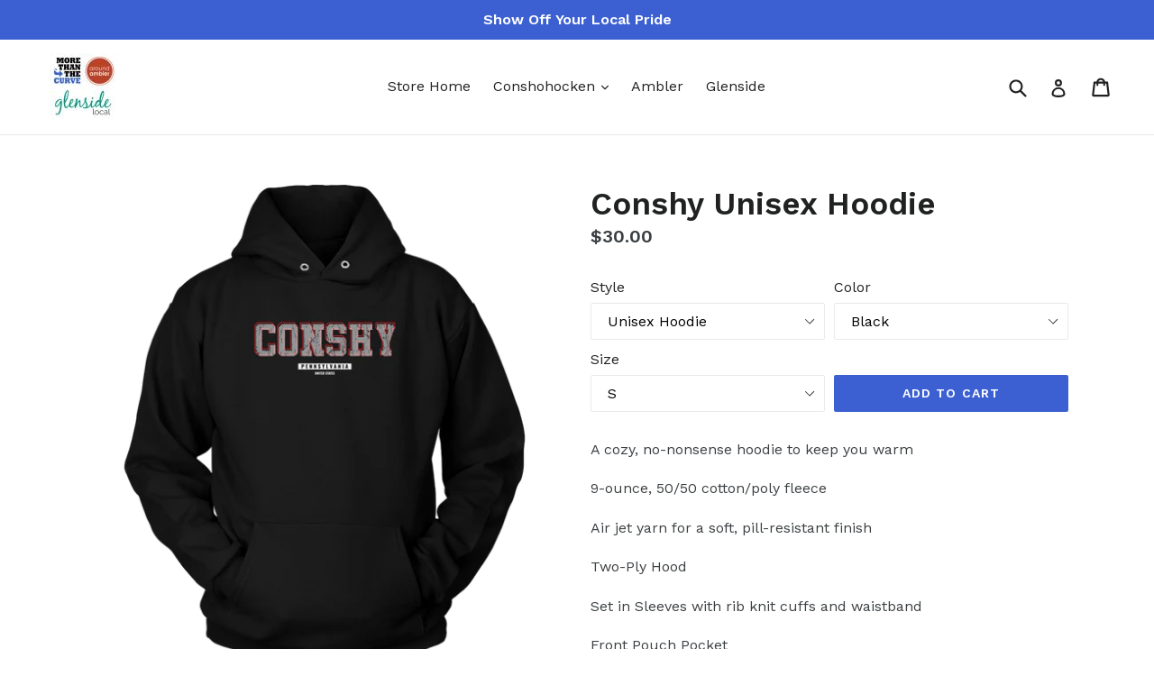

--- FILE ---
content_type: text/html; charset=utf-8
request_url: https://store.morethanthecurve.com/collections/conshy-hype/products/conshy-unisex-hoodie-2
body_size: 19112
content:
<!doctype html>
<!--[if IE 9]> <html class="ie9 no-js" lang="en"> <![endif]-->
<!--[if (gt IE 9)|!(IE)]><!--> <html class="no-js" lang="en"> <!--<![endif]-->
<head>
  <meta charset="utf-8">
  <meta http-equiv="X-UA-Compatible" content="IE=edge,chrome=1">
  <meta name="viewport" content="width=device-width,initial-scale=1">
  <meta name="theme-color" content="#3c60d1">
  <link rel="canonical" href="https://store.morethanthecurve.com/products/conshy-unisex-hoodie-2">

  

  
  <title>
    Conshy Unisex Hoodie
    
    
    
      &ndash; MoreThanTheCurve
    
  </title>

  
    <meta name="description" content="A cozy, no-nonsense hoodie to keep you warm9-ounce, 50/50 cotton/poly fleeceAir jet yarn for a soft, pill-resistant finishTwo-Ply HoodSet in Sleeves with rib knit cuffs and waistbandFront Pouch Pocket">
  

  <!-- /snippets/social-meta-tags.liquid -->




<meta property="og:site_name" content="MoreThanTheCurve">
<meta property="og:url" content="https://store.morethanthecurve.com/products/conshy-unisex-hoodie-2">
<meta property="og:title" content="Conshy Unisex Hoodie">
<meta property="og:type" content="product">
<meta property="og:description" content="A cozy, no-nonsense hoodie to keep you warm9-ounce, 50/50 cotton/poly fleeceAir jet yarn for a soft, pill-resistant finishTwo-Ply HoodSet in Sleeves with rib knit cuffs and waistbandFront Pouch Pocket">

  <meta property="og:price:amount" content="30.00">
  <meta property="og:price:currency" content="USD">

<meta property="og:image" content="http://store.morethanthecurve.com/cdn/shop/products/4YfVHztrKe3HV47JRTPjMZw4cEJ89zT6eFgjatpsw7FjY4xnx6_tu2nzqz2yf6v_1200x1200.png?v=1636904251"><meta property="og:image" content="http://store.morethanthecurve.com/cdn/shop/products/e8qPgAncWKABYny49SJ2CJCxZYEGkkq7bYCZhkJJPBHKK4CCVg_ko5fjk2exe5t_1200x1200.png?v=1636904253"><meta property="og:image" content="http://store.morethanthecurve.com/cdn/shop/products/swjujHGYVKkaT7yuVRW6pnzGH8H5cjZMFSbpatRcEabYrXA4bM_8m9ki3o5w55a_1200x1200.png?v=1636904256">
<meta property="og:image:secure_url" content="https://store.morethanthecurve.com/cdn/shop/products/4YfVHztrKe3HV47JRTPjMZw4cEJ89zT6eFgjatpsw7FjY4xnx6_tu2nzqz2yf6v_1200x1200.png?v=1636904251"><meta property="og:image:secure_url" content="https://store.morethanthecurve.com/cdn/shop/products/e8qPgAncWKABYny49SJ2CJCxZYEGkkq7bYCZhkJJPBHKK4CCVg_ko5fjk2exe5t_1200x1200.png?v=1636904253"><meta property="og:image:secure_url" content="https://store.morethanthecurve.com/cdn/shop/products/swjujHGYVKkaT7yuVRW6pnzGH8H5cjZMFSbpatRcEabYrXA4bM_8m9ki3o5w55a_1200x1200.png?v=1636904256">


<meta name="twitter:card" content="summary_large_image">
<meta name="twitter:title" content="Conshy Unisex Hoodie">
<meta name="twitter:description" content="A cozy, no-nonsense hoodie to keep you warm9-ounce, 50/50 cotton/poly fleeceAir jet yarn for a soft, pill-resistant finishTwo-Ply HoodSet in Sleeves with rib knit cuffs and waistbandFront Pouch Pocket">


  <link href="//store.morethanthecurve.com/cdn/shop/t/1/assets/theme.scss.css?v=34755134327702132481700829894" rel="stylesheet" type="text/css" media="all" />
  
  <link href="//fonts.googleapis.com/css?family=Work+Sans:400,700" rel="stylesheet" type="text/css" media="all" />


  
    <link href="//fonts.googleapis.com/css?family=Work+Sans:600" rel="stylesheet" type="text/css" media="all" />
  



  <script>
    var theme = {
      strings: {
        addToCart: "Add to cart",
        soldOut: "Sold out",
        unavailable: "Unavailable",
        showMore: "Show More",
        showLess: "Show Less",
        addressError: "Error looking up that address",
        addressNoResults: "No results for that address",
        addressQueryLimit: "You have exceeded the Google API usage limit. Consider upgrading to a \u003ca href=\"https:\/\/developers.google.com\/maps\/premium\/usage-limits\"\u003ePremium Plan\u003c\/a\u003e.",
        authError: "There was a problem authenticating your Google Maps account."
      },
      moneyFormat: "${{amount}}"
    }

    document.documentElement.className = document.documentElement.className.replace('no-js', 'js');
  </script>

  <!--[if (lte IE 9) ]><script src="//store.morethanthecurve.com/cdn/shop/t/1/assets/match-media.min.js?v=83548857171295169521515574189" type="text/javascript"></script><![endif]-->

  

  <!--[if (gt IE 9)|!(IE)]><!--><script src="//store.morethanthecurve.com/cdn/shop/t/1/assets/lazysizes.js?v=113002500607259132011515574189" async="async"></script><!--<![endif]-->
  <!--[if lte IE 9]><script src="//store.morethanthecurve.com/cdn/shop/t/1/assets/lazysizes.min.js?197"></script><![endif]-->

  <!--[if (gt IE 9)|!(IE)]><!--><script src="//store.morethanthecurve.com/cdn/shop/t/1/assets/vendor.js?v=136118274122071307521505140275" defer="defer"></script><!--<![endif]-->
  <!--[if lte IE 9]><script src="//store.morethanthecurve.com/cdn/shop/t/1/assets/vendor.js?v=136118274122071307521505140275"></script><![endif]-->

  <!--[if (gt IE 9)|!(IE)]><!--><script src="//store.morethanthecurve.com/cdn/shop/t/1/assets/theme.js?v=168334550900084901211515574189" defer="defer"></script><!--<![endif]-->
  <!--[if lte IE 9]><script src="//store.morethanthecurve.com/cdn/shop/t/1/assets/theme.js?v=168334550900084901211515574189"></script><![endif]-->

  <script>window.performance && window.performance.mark && window.performance.mark('shopify.content_for_header.start');</script><meta id="shopify-digital-wallet" name="shopify-digital-wallet" content="/23518161/digital_wallets/dialog">
<meta name="shopify-checkout-api-token" content="753d42716401ea8bccc96e1fd2692404">
<meta id="in-context-paypal-metadata" data-shop-id="23518161" data-venmo-supported="false" data-environment="production" data-locale="en_US" data-paypal-v4="true" data-currency="USD">
<link rel="alternate" type="application/json+oembed" href="https://store.morethanthecurve.com/products/conshy-unisex-hoodie-2.oembed">
<script async="async" src="/checkouts/internal/preloads.js?locale=en-US"></script>
<link rel="preconnect" href="https://shop.app" crossorigin="anonymous">
<script async="async" src="https://shop.app/checkouts/internal/preloads.js?locale=en-US&shop_id=23518161" crossorigin="anonymous"></script>
<script id="apple-pay-shop-capabilities" type="application/json">{"shopId":23518161,"countryCode":"US","currencyCode":"USD","merchantCapabilities":["supports3DS"],"merchantId":"gid:\/\/shopify\/Shop\/23518161","merchantName":"MoreThanTheCurve","requiredBillingContactFields":["postalAddress","email"],"requiredShippingContactFields":["postalAddress","email"],"shippingType":"shipping","supportedNetworks":["visa","masterCard","amex","discover","elo","jcb"],"total":{"type":"pending","label":"MoreThanTheCurve","amount":"1.00"},"shopifyPaymentsEnabled":true,"supportsSubscriptions":true}</script>
<script id="shopify-features" type="application/json">{"accessToken":"753d42716401ea8bccc96e1fd2692404","betas":["rich-media-storefront-analytics"],"domain":"store.morethanthecurve.com","predictiveSearch":true,"shopId":23518161,"locale":"en"}</script>
<script>var Shopify = Shopify || {};
Shopify.shop = "morethenthecurve.myshopify.com";
Shopify.locale = "en";
Shopify.currency = {"active":"USD","rate":"1.0"};
Shopify.country = "US";
Shopify.theme = {"name":"debut","id":1695023128,"schema_name":"Debut","schema_version":"1.10.0","theme_store_id":796,"role":"main"};
Shopify.theme.handle = "null";
Shopify.theme.style = {"id":null,"handle":null};
Shopify.cdnHost = "store.morethanthecurve.com/cdn";
Shopify.routes = Shopify.routes || {};
Shopify.routes.root = "/";</script>
<script type="module">!function(o){(o.Shopify=o.Shopify||{}).modules=!0}(window);</script>
<script>!function(o){function n(){var o=[];function n(){o.push(Array.prototype.slice.apply(arguments))}return n.q=o,n}var t=o.Shopify=o.Shopify||{};t.loadFeatures=n(),t.autoloadFeatures=n()}(window);</script>
<script>
  window.ShopifyPay = window.ShopifyPay || {};
  window.ShopifyPay.apiHost = "shop.app\/pay";
  window.ShopifyPay.redirectState = null;
</script>
<script id="shop-js-analytics" type="application/json">{"pageType":"product"}</script>
<script defer="defer" async type="module" src="//store.morethanthecurve.com/cdn/shopifycloud/shop-js/modules/v2/client.init-shop-cart-sync_DtuiiIyl.en.esm.js"></script>
<script defer="defer" async type="module" src="//store.morethanthecurve.com/cdn/shopifycloud/shop-js/modules/v2/chunk.common_CUHEfi5Q.esm.js"></script>
<script type="module">
  await import("//store.morethanthecurve.com/cdn/shopifycloud/shop-js/modules/v2/client.init-shop-cart-sync_DtuiiIyl.en.esm.js");
await import("//store.morethanthecurve.com/cdn/shopifycloud/shop-js/modules/v2/chunk.common_CUHEfi5Q.esm.js");

  window.Shopify.SignInWithShop?.initShopCartSync?.({"fedCMEnabled":true,"windoidEnabled":true});

</script>
<script>
  window.Shopify = window.Shopify || {};
  if (!window.Shopify.featureAssets) window.Shopify.featureAssets = {};
  window.Shopify.featureAssets['shop-js'] = {"shop-cart-sync":["modules/v2/client.shop-cart-sync_DFoTY42P.en.esm.js","modules/v2/chunk.common_CUHEfi5Q.esm.js"],"init-fed-cm":["modules/v2/client.init-fed-cm_D2UNy1i2.en.esm.js","modules/v2/chunk.common_CUHEfi5Q.esm.js"],"init-shop-email-lookup-coordinator":["modules/v2/client.init-shop-email-lookup-coordinator_BQEe2rDt.en.esm.js","modules/v2/chunk.common_CUHEfi5Q.esm.js"],"shop-cash-offers":["modules/v2/client.shop-cash-offers_3CTtReFF.en.esm.js","modules/v2/chunk.common_CUHEfi5Q.esm.js","modules/v2/chunk.modal_BewljZkx.esm.js"],"shop-button":["modules/v2/client.shop-button_C6oxCjDL.en.esm.js","modules/v2/chunk.common_CUHEfi5Q.esm.js"],"init-windoid":["modules/v2/client.init-windoid_5pix8xhK.en.esm.js","modules/v2/chunk.common_CUHEfi5Q.esm.js"],"avatar":["modules/v2/client.avatar_BTnouDA3.en.esm.js"],"init-shop-cart-sync":["modules/v2/client.init-shop-cart-sync_DtuiiIyl.en.esm.js","modules/v2/chunk.common_CUHEfi5Q.esm.js"],"shop-toast-manager":["modules/v2/client.shop-toast-manager_BYv_8cH1.en.esm.js","modules/v2/chunk.common_CUHEfi5Q.esm.js"],"pay-button":["modules/v2/client.pay-button_FnF9EIkY.en.esm.js","modules/v2/chunk.common_CUHEfi5Q.esm.js"],"shop-login-button":["modules/v2/client.shop-login-button_CH1KUpOf.en.esm.js","modules/v2/chunk.common_CUHEfi5Q.esm.js","modules/v2/chunk.modal_BewljZkx.esm.js"],"init-customer-accounts-sign-up":["modules/v2/client.init-customer-accounts-sign-up_aj7QGgYS.en.esm.js","modules/v2/client.shop-login-button_CH1KUpOf.en.esm.js","modules/v2/chunk.common_CUHEfi5Q.esm.js","modules/v2/chunk.modal_BewljZkx.esm.js"],"init-shop-for-new-customer-accounts":["modules/v2/client.init-shop-for-new-customer-accounts_NbnYRf_7.en.esm.js","modules/v2/client.shop-login-button_CH1KUpOf.en.esm.js","modules/v2/chunk.common_CUHEfi5Q.esm.js","modules/v2/chunk.modal_BewljZkx.esm.js"],"init-customer-accounts":["modules/v2/client.init-customer-accounts_ppedhqCH.en.esm.js","modules/v2/client.shop-login-button_CH1KUpOf.en.esm.js","modules/v2/chunk.common_CUHEfi5Q.esm.js","modules/v2/chunk.modal_BewljZkx.esm.js"],"shop-follow-button":["modules/v2/client.shop-follow-button_CMIBBa6u.en.esm.js","modules/v2/chunk.common_CUHEfi5Q.esm.js","modules/v2/chunk.modal_BewljZkx.esm.js"],"lead-capture":["modules/v2/client.lead-capture_But0hIyf.en.esm.js","modules/v2/chunk.common_CUHEfi5Q.esm.js","modules/v2/chunk.modal_BewljZkx.esm.js"],"checkout-modal":["modules/v2/client.checkout-modal_BBxc70dQ.en.esm.js","modules/v2/chunk.common_CUHEfi5Q.esm.js","modules/v2/chunk.modal_BewljZkx.esm.js"],"shop-login":["modules/v2/client.shop-login_hM3Q17Kl.en.esm.js","modules/v2/chunk.common_CUHEfi5Q.esm.js","modules/v2/chunk.modal_BewljZkx.esm.js"],"payment-terms":["modules/v2/client.payment-terms_CAtGlQYS.en.esm.js","modules/v2/chunk.common_CUHEfi5Q.esm.js","modules/v2/chunk.modal_BewljZkx.esm.js"]};
</script>
<script>(function() {
  var isLoaded = false;
  function asyncLoad() {
    if (isLoaded) return;
    isLoaded = true;
    var urls = ["https:\/\/883d95281f02d796f8b6-7f0f44eb0f2ceeb9d4fffbe1419aae61.ssl.cf1.rackcdn.com\/teelaunch-scripts.js?shop=morethenthecurve.myshopify.com\u0026shop=morethenthecurve.myshopify.com","https:\/\/whitelabel.custom-gateway.net\/shopify\/script.js?shop=morethenthecurve.myshopify.com","https:\/\/static.cdn.printful.com\/static\/js\/external\/shopify-product-customizer.js?v=0.25\u0026shop=morethenthecurve.myshopify.com","https:\/\/app.teelaunch.com\/sizing-charts-script.js?shop=morethenthecurve.myshopify.com","https:\/\/app.teelaunch.com\/sizing-charts-script.js?shop=morethenthecurve.myshopify.com","https:\/\/app.teelaunch.com\/sizing-charts-script.js?shop=morethenthecurve.myshopify.com","https:\/\/app.teelaunch.com\/sizing-charts-script.js?shop=morethenthecurve.myshopify.com","https:\/\/app.teelaunch.com\/sizing-charts-script.js?shop=morethenthecurve.myshopify.com","https:\/\/app.teelaunch.com\/sizing-charts-script.js?shop=morethenthecurve.myshopify.com","https:\/\/app.teelaunch.com\/sizing-charts-script.js?shop=morethenthecurve.myshopify.com","https:\/\/ecommerce-editor-connector.live.gelato.tech\/ecommerce-editor\/v1\/shopify.esm.js?c=37bc6d67-235d-490e-871c-591c6168d674\u0026s=0dadad9b-e0c2-444d-8107-95792ebfb225\u0026shop=morethenthecurve.myshopify.com","https:\/\/app.teelaunch.com\/sizing-charts-script.js?shop=morethenthecurve.myshopify.com","https:\/\/app.teelaunch.com\/sizing-charts-script.js?shop=morethenthecurve.myshopify.com"];
    for (var i = 0; i < urls.length; i++) {
      var s = document.createElement('script');
      s.type = 'text/javascript';
      s.async = true;
      s.src = urls[i];
      var x = document.getElementsByTagName('script')[0];
      x.parentNode.insertBefore(s, x);
    }
  };
  if(window.attachEvent) {
    window.attachEvent('onload', asyncLoad);
  } else {
    window.addEventListener('load', asyncLoad, false);
  }
})();</script>
<script id="__st">var __st={"a":23518161,"offset":-18000,"reqid":"4df18082-cd38-4fcd-8d38-2812c681704a-1767512229","pageurl":"store.morethanthecurve.com\/collections\/conshy-hype\/products\/conshy-unisex-hoodie-2","u":"835ba1b56d09","p":"product","rtyp":"product","rid":7382549823651};</script>
<script>window.ShopifyPaypalV4VisibilityTracking = true;</script>
<script id="captcha-bootstrap">!function(){'use strict';const t='contact',e='account',n='new_comment',o=[[t,t],['blogs',n],['comments',n],[t,'customer']],c=[[e,'customer_login'],[e,'guest_login'],[e,'recover_customer_password'],[e,'create_customer']],r=t=>t.map((([t,e])=>`form[action*='/${t}']:not([data-nocaptcha='true']) input[name='form_type'][value='${e}']`)).join(','),a=t=>()=>t?[...document.querySelectorAll(t)].map((t=>t.form)):[];function s(){const t=[...o],e=r(t);return a(e)}const i='password',u='form_key',d=['recaptcha-v3-token','g-recaptcha-response','h-captcha-response',i],f=()=>{try{return window.sessionStorage}catch{return}},m='__shopify_v',_=t=>t.elements[u];function p(t,e,n=!1){try{const o=window.sessionStorage,c=JSON.parse(o.getItem(e)),{data:r}=function(t){const{data:e,action:n}=t;return t[m]||n?{data:e,action:n}:{data:t,action:n}}(c);for(const[e,n]of Object.entries(r))t.elements[e]&&(t.elements[e].value=n);n&&o.removeItem(e)}catch(o){console.error('form repopulation failed',{error:o})}}const l='form_type',E='cptcha';function T(t){t.dataset[E]=!0}const w=window,h=w.document,L='Shopify',v='ce_forms',y='captcha';let A=!1;((t,e)=>{const n=(g='f06e6c50-85a8-45c8-87d0-21a2b65856fe',I='https://cdn.shopify.com/shopifycloud/storefront-forms-hcaptcha/ce_storefront_forms_captcha_hcaptcha.v1.5.2.iife.js',D={infoText:'Protected by hCaptcha',privacyText:'Privacy',termsText:'Terms'},(t,e,n)=>{const o=w[L][v],c=o.bindForm;if(c)return c(t,g,e,D).then(n);var r;o.q.push([[t,g,e,D],n]),r=I,A||(h.body.append(Object.assign(h.createElement('script'),{id:'captcha-provider',async:!0,src:r})),A=!0)});var g,I,D;w[L]=w[L]||{},w[L][v]=w[L][v]||{},w[L][v].q=[],w[L][y]=w[L][y]||{},w[L][y].protect=function(t,e){n(t,void 0,e),T(t)},Object.freeze(w[L][y]),function(t,e,n,w,h,L){const[v,y,A,g]=function(t,e,n){const i=e?o:[],u=t?c:[],d=[...i,...u],f=r(d),m=r(i),_=r(d.filter((([t,e])=>n.includes(e))));return[a(f),a(m),a(_),s()]}(w,h,L),I=t=>{const e=t.target;return e instanceof HTMLFormElement?e:e&&e.form},D=t=>v().includes(t);t.addEventListener('submit',(t=>{const e=I(t);if(!e)return;const n=D(e)&&!e.dataset.hcaptchaBound&&!e.dataset.recaptchaBound,o=_(e),c=g().includes(e)&&(!o||!o.value);(n||c)&&t.preventDefault(),c&&!n&&(function(t){try{if(!f())return;!function(t){const e=f();if(!e)return;const n=_(t);if(!n)return;const o=n.value;o&&e.removeItem(o)}(t);const e=Array.from(Array(32),(()=>Math.random().toString(36)[2])).join('');!function(t,e){_(t)||t.append(Object.assign(document.createElement('input'),{type:'hidden',name:u})),t.elements[u].value=e}(t,e),function(t,e){const n=f();if(!n)return;const o=[...t.querySelectorAll(`input[type='${i}']`)].map((({name:t})=>t)),c=[...d,...o],r={};for(const[a,s]of new FormData(t).entries())c.includes(a)||(r[a]=s);n.setItem(e,JSON.stringify({[m]:1,action:t.action,data:r}))}(t,e)}catch(e){console.error('failed to persist form',e)}}(e),e.submit())}));const S=(t,e)=>{t&&!t.dataset[E]&&(n(t,e.some((e=>e===t))),T(t))};for(const o of['focusin','change'])t.addEventListener(o,(t=>{const e=I(t);D(e)&&S(e,y())}));const B=e.get('form_key'),M=e.get(l),P=B&&M;t.addEventListener('DOMContentLoaded',(()=>{const t=y();if(P)for(const e of t)e.elements[l].value===M&&p(e,B);[...new Set([...A(),...v().filter((t=>'true'===t.dataset.shopifyCaptcha))])].forEach((e=>S(e,t)))}))}(h,new URLSearchParams(w.location.search),n,t,e,['guest_login'])})(!0,!0)}();</script>
<script integrity="sha256-4kQ18oKyAcykRKYeNunJcIwy7WH5gtpwJnB7kiuLZ1E=" data-source-attribution="shopify.loadfeatures" defer="defer" src="//store.morethanthecurve.com/cdn/shopifycloud/storefront/assets/storefront/load_feature-a0a9edcb.js" crossorigin="anonymous"></script>
<script crossorigin="anonymous" defer="defer" src="//store.morethanthecurve.com/cdn/shopifycloud/storefront/assets/shopify_pay/storefront-65b4c6d7.js?v=20250812"></script>
<script data-source-attribution="shopify.dynamic_checkout.dynamic.init">var Shopify=Shopify||{};Shopify.PaymentButton=Shopify.PaymentButton||{isStorefrontPortableWallets:!0,init:function(){window.Shopify.PaymentButton.init=function(){};var t=document.createElement("script");t.src="https://store.morethanthecurve.com/cdn/shopifycloud/portable-wallets/latest/portable-wallets.en.js",t.type="module",document.head.appendChild(t)}};
</script>
<script data-source-attribution="shopify.dynamic_checkout.buyer_consent">
  function portableWalletsHideBuyerConsent(e){var t=document.getElementById("shopify-buyer-consent"),n=document.getElementById("shopify-subscription-policy-button");t&&n&&(t.classList.add("hidden"),t.setAttribute("aria-hidden","true"),n.removeEventListener("click",e))}function portableWalletsShowBuyerConsent(e){var t=document.getElementById("shopify-buyer-consent"),n=document.getElementById("shopify-subscription-policy-button");t&&n&&(t.classList.remove("hidden"),t.removeAttribute("aria-hidden"),n.addEventListener("click",e))}window.Shopify?.PaymentButton&&(window.Shopify.PaymentButton.hideBuyerConsent=portableWalletsHideBuyerConsent,window.Shopify.PaymentButton.showBuyerConsent=portableWalletsShowBuyerConsent);
</script>
<script data-source-attribution="shopify.dynamic_checkout.cart.bootstrap">document.addEventListener("DOMContentLoaded",(function(){function t(){return document.querySelector("shopify-accelerated-checkout-cart, shopify-accelerated-checkout")}if(t())Shopify.PaymentButton.init();else{new MutationObserver((function(e,n){t()&&(Shopify.PaymentButton.init(),n.disconnect())})).observe(document.body,{childList:!0,subtree:!0})}}));
</script>
<link id="shopify-accelerated-checkout-styles" rel="stylesheet" media="screen" href="https://store.morethanthecurve.com/cdn/shopifycloud/portable-wallets/latest/accelerated-checkout-backwards-compat.css" crossorigin="anonymous">
<style id="shopify-accelerated-checkout-cart">
        #shopify-buyer-consent {
  margin-top: 1em;
  display: inline-block;
  width: 100%;
}

#shopify-buyer-consent.hidden {
  display: none;
}

#shopify-subscription-policy-button {
  background: none;
  border: none;
  padding: 0;
  text-decoration: underline;
  font-size: inherit;
  cursor: pointer;
}

#shopify-subscription-policy-button::before {
  box-shadow: none;
}

      </style>

<script>window.performance && window.performance.mark && window.performance.mark('shopify.content_for_header.end');</script>
<link href="https://monorail-edge.shopifysvc.com" rel="dns-prefetch">
<script>(function(){if ("sendBeacon" in navigator && "performance" in window) {try {var session_token_from_headers = performance.getEntriesByType('navigation')[0].serverTiming.find(x => x.name == '_s').description;} catch {var session_token_from_headers = undefined;}var session_cookie_matches = document.cookie.match(/_shopify_s=([^;]*)/);var session_token_from_cookie = session_cookie_matches && session_cookie_matches.length === 2 ? session_cookie_matches[1] : "";var session_token = session_token_from_headers || session_token_from_cookie || "";function handle_abandonment_event(e) {var entries = performance.getEntries().filter(function(entry) {return /monorail-edge.shopifysvc.com/.test(entry.name);});if (!window.abandonment_tracked && entries.length === 0) {window.abandonment_tracked = true;var currentMs = Date.now();var navigation_start = performance.timing.navigationStart;var payload = {shop_id: 23518161,url: window.location.href,navigation_start,duration: currentMs - navigation_start,session_token,page_type: "product"};window.navigator.sendBeacon("https://monorail-edge.shopifysvc.com/v1/produce", JSON.stringify({schema_id: "online_store_buyer_site_abandonment/1.1",payload: payload,metadata: {event_created_at_ms: currentMs,event_sent_at_ms: currentMs}}));}}window.addEventListener('pagehide', handle_abandonment_event);}}());</script>
<script id="web-pixels-manager-setup">(function e(e,d,r,n,o){if(void 0===o&&(o={}),!Boolean(null===(a=null===(i=window.Shopify)||void 0===i?void 0:i.analytics)||void 0===a?void 0:a.replayQueue)){var i,a;window.Shopify=window.Shopify||{};var t=window.Shopify;t.analytics=t.analytics||{};var s=t.analytics;s.replayQueue=[],s.publish=function(e,d,r){return s.replayQueue.push([e,d,r]),!0};try{self.performance.mark("wpm:start")}catch(e){}var l=function(){var e={modern:/Edge?\/(1{2}[4-9]|1[2-9]\d|[2-9]\d{2}|\d{4,})\.\d+(\.\d+|)|Firefox\/(1{2}[4-9]|1[2-9]\d|[2-9]\d{2}|\d{4,})\.\d+(\.\d+|)|Chrom(ium|e)\/(9{2}|\d{3,})\.\d+(\.\d+|)|(Maci|X1{2}).+ Version\/(15\.\d+|(1[6-9]|[2-9]\d|\d{3,})\.\d+)([,.]\d+|)( \(\w+\)|)( Mobile\/\w+|) Safari\/|Chrome.+OPR\/(9{2}|\d{3,})\.\d+\.\d+|(CPU[ +]OS|iPhone[ +]OS|CPU[ +]iPhone|CPU IPhone OS|CPU iPad OS)[ +]+(15[._]\d+|(1[6-9]|[2-9]\d|\d{3,})[._]\d+)([._]\d+|)|Android:?[ /-](13[3-9]|1[4-9]\d|[2-9]\d{2}|\d{4,})(\.\d+|)(\.\d+|)|Android.+Firefox\/(13[5-9]|1[4-9]\d|[2-9]\d{2}|\d{4,})\.\d+(\.\d+|)|Android.+Chrom(ium|e)\/(13[3-9]|1[4-9]\d|[2-9]\d{2}|\d{4,})\.\d+(\.\d+|)|SamsungBrowser\/([2-9]\d|\d{3,})\.\d+/,legacy:/Edge?\/(1[6-9]|[2-9]\d|\d{3,})\.\d+(\.\d+|)|Firefox\/(5[4-9]|[6-9]\d|\d{3,})\.\d+(\.\d+|)|Chrom(ium|e)\/(5[1-9]|[6-9]\d|\d{3,})\.\d+(\.\d+|)([\d.]+$|.*Safari\/(?![\d.]+ Edge\/[\d.]+$))|(Maci|X1{2}).+ Version\/(10\.\d+|(1[1-9]|[2-9]\d|\d{3,})\.\d+)([,.]\d+|)( \(\w+\)|)( Mobile\/\w+|) Safari\/|Chrome.+OPR\/(3[89]|[4-9]\d|\d{3,})\.\d+\.\d+|(CPU[ +]OS|iPhone[ +]OS|CPU[ +]iPhone|CPU IPhone OS|CPU iPad OS)[ +]+(10[._]\d+|(1[1-9]|[2-9]\d|\d{3,})[._]\d+)([._]\d+|)|Android:?[ /-](13[3-9]|1[4-9]\d|[2-9]\d{2}|\d{4,})(\.\d+|)(\.\d+|)|Mobile Safari.+OPR\/([89]\d|\d{3,})\.\d+\.\d+|Android.+Firefox\/(13[5-9]|1[4-9]\d|[2-9]\d{2}|\d{4,})\.\d+(\.\d+|)|Android.+Chrom(ium|e)\/(13[3-9]|1[4-9]\d|[2-9]\d{2}|\d{4,})\.\d+(\.\d+|)|Android.+(UC? ?Browser|UCWEB|U3)[ /]?(15\.([5-9]|\d{2,})|(1[6-9]|[2-9]\d|\d{3,})\.\d+)\.\d+|SamsungBrowser\/(5\.\d+|([6-9]|\d{2,})\.\d+)|Android.+MQ{2}Browser\/(14(\.(9|\d{2,})|)|(1[5-9]|[2-9]\d|\d{3,})(\.\d+|))(\.\d+|)|K[Aa][Ii]OS\/(3\.\d+|([4-9]|\d{2,})\.\d+)(\.\d+|)/},d=e.modern,r=e.legacy,n=navigator.userAgent;return n.match(d)?"modern":n.match(r)?"legacy":"unknown"}(),u="modern"===l?"modern":"legacy",c=(null!=n?n:{modern:"",legacy:""})[u],f=function(e){return[e.baseUrl,"/wpm","/b",e.hashVersion,"modern"===e.buildTarget?"m":"l",".js"].join("")}({baseUrl:d,hashVersion:r,buildTarget:u}),m=function(e){var d=e.version,r=e.bundleTarget,n=e.surface,o=e.pageUrl,i=e.monorailEndpoint;return{emit:function(e){var a=e.status,t=e.errorMsg,s=(new Date).getTime(),l=JSON.stringify({metadata:{event_sent_at_ms:s},events:[{schema_id:"web_pixels_manager_load/3.1",payload:{version:d,bundle_target:r,page_url:o,status:a,surface:n,error_msg:t},metadata:{event_created_at_ms:s}}]});if(!i)return console&&console.warn&&console.warn("[Web Pixels Manager] No Monorail endpoint provided, skipping logging."),!1;try{return self.navigator.sendBeacon.bind(self.navigator)(i,l)}catch(e){}var u=new XMLHttpRequest;try{return u.open("POST",i,!0),u.setRequestHeader("Content-Type","text/plain"),u.send(l),!0}catch(e){return console&&console.warn&&console.warn("[Web Pixels Manager] Got an unhandled error while logging to Monorail."),!1}}}}({version:r,bundleTarget:l,surface:e.surface,pageUrl:self.location.href,monorailEndpoint:e.monorailEndpoint});try{o.browserTarget=l,function(e){var d=e.src,r=e.async,n=void 0===r||r,o=e.onload,i=e.onerror,a=e.sri,t=e.scriptDataAttributes,s=void 0===t?{}:t,l=document.createElement("script"),u=document.querySelector("head"),c=document.querySelector("body");if(l.async=n,l.src=d,a&&(l.integrity=a,l.crossOrigin="anonymous"),s)for(var f in s)if(Object.prototype.hasOwnProperty.call(s,f))try{l.dataset[f]=s[f]}catch(e){}if(o&&l.addEventListener("load",o),i&&l.addEventListener("error",i),u)u.appendChild(l);else{if(!c)throw new Error("Did not find a head or body element to append the script");c.appendChild(l)}}({src:f,async:!0,onload:function(){if(!function(){var e,d;return Boolean(null===(d=null===(e=window.Shopify)||void 0===e?void 0:e.analytics)||void 0===d?void 0:d.initialized)}()){var d=window.webPixelsManager.init(e)||void 0;if(d){var r=window.Shopify.analytics;r.replayQueue.forEach((function(e){var r=e[0],n=e[1],o=e[2];d.publishCustomEvent(r,n,o)})),r.replayQueue=[],r.publish=d.publishCustomEvent,r.visitor=d.visitor,r.initialized=!0}}},onerror:function(){return m.emit({status:"failed",errorMsg:"".concat(f," has failed to load")})},sri:function(e){var d=/^sha384-[A-Za-z0-9+/=]+$/;return"string"==typeof e&&d.test(e)}(c)?c:"",scriptDataAttributes:o}),m.emit({status:"loading"})}catch(e){m.emit({status:"failed",errorMsg:(null==e?void 0:e.message)||"Unknown error"})}}})({shopId: 23518161,storefrontBaseUrl: "https://store.morethanthecurve.com",extensionsBaseUrl: "https://extensions.shopifycdn.com/cdn/shopifycloud/web-pixels-manager",monorailEndpoint: "https://monorail-edge.shopifysvc.com/unstable/produce_batch",surface: "storefront-renderer",enabledBetaFlags: ["2dca8a86","a0d5f9d2"],webPixelsConfigList: [{"id":"61735075","eventPayloadVersion":"v1","runtimeContext":"LAX","scriptVersion":"1","type":"CUSTOM","privacyPurposes":["MARKETING"],"name":"Meta pixel (migrated)"},{"id":"shopify-app-pixel","configuration":"{}","eventPayloadVersion":"v1","runtimeContext":"STRICT","scriptVersion":"0450","apiClientId":"shopify-pixel","type":"APP","privacyPurposes":["ANALYTICS","MARKETING"]},{"id":"shopify-custom-pixel","eventPayloadVersion":"v1","runtimeContext":"LAX","scriptVersion":"0450","apiClientId":"shopify-pixel","type":"CUSTOM","privacyPurposes":["ANALYTICS","MARKETING"]}],isMerchantRequest: false,initData: {"shop":{"name":"MoreThanTheCurve","paymentSettings":{"currencyCode":"USD"},"myshopifyDomain":"morethenthecurve.myshopify.com","countryCode":"US","storefrontUrl":"https:\/\/store.morethanthecurve.com"},"customer":null,"cart":null,"checkout":null,"productVariants":[{"price":{"amount":30.0,"currencyCode":"USD"},"product":{"title":"Conshy Unisex Hoodie","vendor":"teelaunch","id":"7382549823651","untranslatedTitle":"Conshy Unisex Hoodie","url":"\/products\/conshy-unisex-hoodie-2","type":"T-shirt"},"id":"41882468581539","image":{"src":"\/\/store.morethanthecurve.com\/cdn\/shop\/products\/4YfVHztrKe3HV47JRTPjMZw4cEJ89zT6eFgjatpsw7FjY4xnx6_tu2nzqz2yf6v.png?v=1636904251"},"sku":"PC78H","title":"Unisex Hoodie \/ Black \/ S","untranslatedTitle":"Unisex Hoodie \/ Black \/ S"},{"price":{"amount":30.0,"currencyCode":"USD"},"product":{"title":"Conshy Unisex Hoodie","vendor":"teelaunch","id":"7382549823651","untranslatedTitle":"Conshy Unisex Hoodie","url":"\/products\/conshy-unisex-hoodie-2","type":"T-shirt"},"id":"41882468614307","image":{"src":"\/\/store.morethanthecurve.com\/cdn\/shop\/products\/4YfVHztrKe3HV47JRTPjMZw4cEJ89zT6eFgjatpsw7FjY4xnx6_tu2nzqz2yf6v.png?v=1636904251"},"sku":"PC78H","title":"Unisex Hoodie \/ Black \/ M","untranslatedTitle":"Unisex Hoodie \/ Black \/ M"},{"price":{"amount":30.0,"currencyCode":"USD"},"product":{"title":"Conshy Unisex Hoodie","vendor":"teelaunch","id":"7382549823651","untranslatedTitle":"Conshy Unisex Hoodie","url":"\/products\/conshy-unisex-hoodie-2","type":"T-shirt"},"id":"41882468647075","image":{"src":"\/\/store.morethanthecurve.com\/cdn\/shop\/products\/4YfVHztrKe3HV47JRTPjMZw4cEJ89zT6eFgjatpsw7FjY4xnx6_tu2nzqz2yf6v.png?v=1636904251"},"sku":"PC78H","title":"Unisex Hoodie \/ Black \/ L","untranslatedTitle":"Unisex Hoodie \/ Black \/ L"},{"price":{"amount":30.0,"currencyCode":"USD"},"product":{"title":"Conshy Unisex Hoodie","vendor":"teelaunch","id":"7382549823651","untranslatedTitle":"Conshy Unisex Hoodie","url":"\/products\/conshy-unisex-hoodie-2","type":"T-shirt"},"id":"41882468679843","image":{"src":"\/\/store.morethanthecurve.com\/cdn\/shop\/products\/4YfVHztrKe3HV47JRTPjMZw4cEJ89zT6eFgjatpsw7FjY4xnx6_tu2nzqz2yf6v.png?v=1636904251"},"sku":"PC78H","title":"Unisex Hoodie \/ Black \/ XL","untranslatedTitle":"Unisex Hoodie \/ Black \/ XL"},{"price":{"amount":32.5,"currencyCode":"USD"},"product":{"title":"Conshy Unisex Hoodie","vendor":"teelaunch","id":"7382549823651","untranslatedTitle":"Conshy Unisex Hoodie","url":"\/products\/conshy-unisex-hoodie-2","type":"T-shirt"},"id":"41882468712611","image":{"src":"\/\/store.morethanthecurve.com\/cdn\/shop\/products\/4YfVHztrKe3HV47JRTPjMZw4cEJ89zT6eFgjatpsw7FjY4xnx6_tu2nzqz2yf6v.png?v=1636904251"},"sku":"PC78H","title":"Unisex Hoodie \/ Black \/ 2XL","untranslatedTitle":"Unisex Hoodie \/ Black \/ 2XL"},{"price":{"amount":32.5,"currencyCode":"USD"},"product":{"title":"Conshy Unisex Hoodie","vendor":"teelaunch","id":"7382549823651","untranslatedTitle":"Conshy Unisex Hoodie","url":"\/products\/conshy-unisex-hoodie-2","type":"T-shirt"},"id":"41882468745379","image":{"src":"\/\/store.morethanthecurve.com\/cdn\/shop\/products\/4YfVHztrKe3HV47JRTPjMZw4cEJ89zT6eFgjatpsw7FjY4xnx6_tu2nzqz2yf6v.png?v=1636904251"},"sku":"PC78H","title":"Unisex Hoodie \/ Black \/ 3XL","untranslatedTitle":"Unisex Hoodie \/ Black \/ 3XL"},{"price":{"amount":32.5,"currencyCode":"USD"},"product":{"title":"Conshy Unisex Hoodie","vendor":"teelaunch","id":"7382549823651","untranslatedTitle":"Conshy Unisex Hoodie","url":"\/products\/conshy-unisex-hoodie-2","type":"T-shirt"},"id":"41882468778147","image":{"src":"\/\/store.morethanthecurve.com\/cdn\/shop\/products\/4YfVHztrKe3HV47JRTPjMZw4cEJ89zT6eFgjatpsw7FjY4xnx6_tu2nzqz2yf6v.png?v=1636904251"},"sku":"PC78H","title":"Unisex Hoodie \/ Black \/ 4XL","untranslatedTitle":"Unisex Hoodie \/ Black \/ 4XL"},{"price":{"amount":32.5,"currencyCode":"USD"},"product":{"title":"Conshy Unisex Hoodie","vendor":"teelaunch","id":"7382549823651","untranslatedTitle":"Conshy Unisex Hoodie","url":"\/products\/conshy-unisex-hoodie-2","type":"T-shirt"},"id":"41882468810915","image":{"src":"\/\/store.morethanthecurve.com\/cdn\/shop\/products\/4YfVHztrKe3HV47JRTPjMZw4cEJ89zT6eFgjatpsw7FjY4xnx6_tu2nzqz2yf6v.png?v=1636904251"},"sku":"PC78H","title":"Unisex Hoodie \/ Black \/ 5XL","untranslatedTitle":"Unisex Hoodie \/ Black \/ 5XL"},{"price":{"amount":30.0,"currencyCode":"USD"},"product":{"title":"Conshy Unisex Hoodie","vendor":"teelaunch","id":"7382549823651","untranslatedTitle":"Conshy Unisex Hoodie","url":"\/products\/conshy-unisex-hoodie-2","type":"T-shirt"},"id":"41882468843683","image":{"src":"\/\/store.morethanthecurve.com\/cdn\/shop\/products\/e8qPgAncWKABYny49SJ2CJCxZYEGkkq7bYCZhkJJPBHKK4CCVg_ko5fjk2exe5t.png?v=1636904253"},"sku":"PC78H","title":"Unisex Hoodie \/ Charcoal \/ S","untranslatedTitle":"Unisex Hoodie \/ Charcoal \/ S"},{"price":{"amount":30.0,"currencyCode":"USD"},"product":{"title":"Conshy Unisex Hoodie","vendor":"teelaunch","id":"7382549823651","untranslatedTitle":"Conshy Unisex Hoodie","url":"\/products\/conshy-unisex-hoodie-2","type":"T-shirt"},"id":"41882468876451","image":{"src":"\/\/store.morethanthecurve.com\/cdn\/shop\/products\/e8qPgAncWKABYny49SJ2CJCxZYEGkkq7bYCZhkJJPBHKK4CCVg_ko5fjk2exe5t.png?v=1636904253"},"sku":"PC78H","title":"Unisex Hoodie \/ Charcoal \/ M","untranslatedTitle":"Unisex Hoodie \/ Charcoal \/ M"},{"price":{"amount":30.0,"currencyCode":"USD"},"product":{"title":"Conshy Unisex Hoodie","vendor":"teelaunch","id":"7382549823651","untranslatedTitle":"Conshy Unisex Hoodie","url":"\/products\/conshy-unisex-hoodie-2","type":"T-shirt"},"id":"41882468909219","image":{"src":"\/\/store.morethanthecurve.com\/cdn\/shop\/products\/e8qPgAncWKABYny49SJ2CJCxZYEGkkq7bYCZhkJJPBHKK4CCVg_ko5fjk2exe5t.png?v=1636904253"},"sku":"PC78H","title":"Unisex Hoodie \/ Charcoal \/ L","untranslatedTitle":"Unisex Hoodie \/ Charcoal \/ L"},{"price":{"amount":30.0,"currencyCode":"USD"},"product":{"title":"Conshy Unisex Hoodie","vendor":"teelaunch","id":"7382549823651","untranslatedTitle":"Conshy Unisex Hoodie","url":"\/products\/conshy-unisex-hoodie-2","type":"T-shirt"},"id":"41882468941987","image":{"src":"\/\/store.morethanthecurve.com\/cdn\/shop\/products\/e8qPgAncWKABYny49SJ2CJCxZYEGkkq7bYCZhkJJPBHKK4CCVg_ko5fjk2exe5t.png?v=1636904253"},"sku":"PC78H","title":"Unisex Hoodie \/ Charcoal \/ XL","untranslatedTitle":"Unisex Hoodie \/ Charcoal \/ XL"},{"price":{"amount":32.5,"currencyCode":"USD"},"product":{"title":"Conshy Unisex Hoodie","vendor":"teelaunch","id":"7382549823651","untranslatedTitle":"Conshy Unisex Hoodie","url":"\/products\/conshy-unisex-hoodie-2","type":"T-shirt"},"id":"41882468974755","image":{"src":"\/\/store.morethanthecurve.com\/cdn\/shop\/products\/e8qPgAncWKABYny49SJ2CJCxZYEGkkq7bYCZhkJJPBHKK4CCVg_ko5fjk2exe5t.png?v=1636904253"},"sku":"PC78H","title":"Unisex Hoodie \/ Charcoal \/ 2XL","untranslatedTitle":"Unisex Hoodie \/ Charcoal \/ 2XL"},{"price":{"amount":32.5,"currencyCode":"USD"},"product":{"title":"Conshy Unisex Hoodie","vendor":"teelaunch","id":"7382549823651","untranslatedTitle":"Conshy Unisex Hoodie","url":"\/products\/conshy-unisex-hoodie-2","type":"T-shirt"},"id":"41882469007523","image":{"src":"\/\/store.morethanthecurve.com\/cdn\/shop\/products\/e8qPgAncWKABYny49SJ2CJCxZYEGkkq7bYCZhkJJPBHKK4CCVg_ko5fjk2exe5t.png?v=1636904253"},"sku":"PC78H","title":"Unisex Hoodie \/ Charcoal \/ 3XL","untranslatedTitle":"Unisex Hoodie \/ Charcoal \/ 3XL"},{"price":{"amount":32.5,"currencyCode":"USD"},"product":{"title":"Conshy Unisex Hoodie","vendor":"teelaunch","id":"7382549823651","untranslatedTitle":"Conshy Unisex Hoodie","url":"\/products\/conshy-unisex-hoodie-2","type":"T-shirt"},"id":"41882469040291","image":{"src":"\/\/store.morethanthecurve.com\/cdn\/shop\/products\/e8qPgAncWKABYny49SJ2CJCxZYEGkkq7bYCZhkJJPBHKK4CCVg_ko5fjk2exe5t.png?v=1636904253"},"sku":"PC78H","title":"Unisex Hoodie \/ Charcoal \/ 4XL","untranslatedTitle":"Unisex Hoodie \/ Charcoal \/ 4XL"},{"price":{"amount":32.5,"currencyCode":"USD"},"product":{"title":"Conshy Unisex Hoodie","vendor":"teelaunch","id":"7382549823651","untranslatedTitle":"Conshy Unisex Hoodie","url":"\/products\/conshy-unisex-hoodie-2","type":"T-shirt"},"id":"41882469073059","image":{"src":"\/\/store.morethanthecurve.com\/cdn\/shop\/products\/e8qPgAncWKABYny49SJ2CJCxZYEGkkq7bYCZhkJJPBHKK4CCVg_ko5fjk2exe5t.png?v=1636904253"},"sku":"PC78H","title":"Unisex Hoodie \/ Charcoal \/ 5XL","untranslatedTitle":"Unisex Hoodie \/ Charcoal \/ 5XL"},{"price":{"amount":30.0,"currencyCode":"USD"},"product":{"title":"Conshy Unisex Hoodie","vendor":"teelaunch","id":"7382549823651","untranslatedTitle":"Conshy Unisex Hoodie","url":"\/products\/conshy-unisex-hoodie-2","type":"T-shirt"},"id":"41882469105827","image":{"src":"\/\/store.morethanthecurve.com\/cdn\/shop\/products\/swjujHGYVKkaT7yuVRW6pnzGH8H5cjZMFSbpatRcEabYrXA4bM_8m9ki3o5w55a.png?v=1636904256"},"sku":"PC78H","title":"Unisex Hoodie \/ Grey \/ S","untranslatedTitle":"Unisex Hoodie \/ Grey \/ S"},{"price":{"amount":30.0,"currencyCode":"USD"},"product":{"title":"Conshy Unisex Hoodie","vendor":"teelaunch","id":"7382549823651","untranslatedTitle":"Conshy Unisex Hoodie","url":"\/products\/conshy-unisex-hoodie-2","type":"T-shirt"},"id":"41882469138595","image":{"src":"\/\/store.morethanthecurve.com\/cdn\/shop\/products\/swjujHGYVKkaT7yuVRW6pnzGH8H5cjZMFSbpatRcEabYrXA4bM_8m9ki3o5w55a.png?v=1636904256"},"sku":"PC78H","title":"Unisex Hoodie \/ Grey \/ M","untranslatedTitle":"Unisex Hoodie \/ Grey \/ M"},{"price":{"amount":30.0,"currencyCode":"USD"},"product":{"title":"Conshy Unisex Hoodie","vendor":"teelaunch","id":"7382549823651","untranslatedTitle":"Conshy Unisex Hoodie","url":"\/products\/conshy-unisex-hoodie-2","type":"T-shirt"},"id":"41882469171363","image":{"src":"\/\/store.morethanthecurve.com\/cdn\/shop\/products\/swjujHGYVKkaT7yuVRW6pnzGH8H5cjZMFSbpatRcEabYrXA4bM_8m9ki3o5w55a.png?v=1636904256"},"sku":"PC78H","title":"Unisex Hoodie \/ Grey \/ L","untranslatedTitle":"Unisex Hoodie \/ Grey \/ L"},{"price":{"amount":30.0,"currencyCode":"USD"},"product":{"title":"Conshy Unisex Hoodie","vendor":"teelaunch","id":"7382549823651","untranslatedTitle":"Conshy Unisex Hoodie","url":"\/products\/conshy-unisex-hoodie-2","type":"T-shirt"},"id":"41882469204131","image":{"src":"\/\/store.morethanthecurve.com\/cdn\/shop\/products\/swjujHGYVKkaT7yuVRW6pnzGH8H5cjZMFSbpatRcEabYrXA4bM_8m9ki3o5w55a.png?v=1636904256"},"sku":"PC78H","title":"Unisex Hoodie \/ Grey \/ XL","untranslatedTitle":"Unisex Hoodie \/ Grey \/ XL"},{"price":{"amount":32.5,"currencyCode":"USD"},"product":{"title":"Conshy Unisex Hoodie","vendor":"teelaunch","id":"7382549823651","untranslatedTitle":"Conshy Unisex Hoodie","url":"\/products\/conshy-unisex-hoodie-2","type":"T-shirt"},"id":"41882469236899","image":{"src":"\/\/store.morethanthecurve.com\/cdn\/shop\/products\/swjujHGYVKkaT7yuVRW6pnzGH8H5cjZMFSbpatRcEabYrXA4bM_8m9ki3o5w55a.png?v=1636904256"},"sku":"PC78H","title":"Unisex Hoodie \/ Grey \/ 2XL","untranslatedTitle":"Unisex Hoodie \/ Grey \/ 2XL"},{"price":{"amount":32.5,"currencyCode":"USD"},"product":{"title":"Conshy Unisex Hoodie","vendor":"teelaunch","id":"7382549823651","untranslatedTitle":"Conshy Unisex Hoodie","url":"\/products\/conshy-unisex-hoodie-2","type":"T-shirt"},"id":"41882469269667","image":{"src":"\/\/store.morethanthecurve.com\/cdn\/shop\/products\/swjujHGYVKkaT7yuVRW6pnzGH8H5cjZMFSbpatRcEabYrXA4bM_8m9ki3o5w55a.png?v=1636904256"},"sku":"PC78H","title":"Unisex Hoodie \/ Grey \/ 3XL","untranslatedTitle":"Unisex Hoodie \/ Grey \/ 3XL"},{"price":{"amount":32.5,"currencyCode":"USD"},"product":{"title":"Conshy Unisex Hoodie","vendor":"teelaunch","id":"7382549823651","untranslatedTitle":"Conshy Unisex Hoodie","url":"\/products\/conshy-unisex-hoodie-2","type":"T-shirt"},"id":"41882469302435","image":{"src":"\/\/store.morethanthecurve.com\/cdn\/shop\/products\/swjujHGYVKkaT7yuVRW6pnzGH8H5cjZMFSbpatRcEabYrXA4bM_8m9ki3o5w55a.png?v=1636904256"},"sku":"PC78H","title":"Unisex Hoodie \/ Grey \/ 4XL","untranslatedTitle":"Unisex Hoodie \/ Grey \/ 4XL"},{"price":{"amount":32.5,"currencyCode":"USD"},"product":{"title":"Conshy Unisex Hoodie","vendor":"teelaunch","id":"7382549823651","untranslatedTitle":"Conshy Unisex Hoodie","url":"\/products\/conshy-unisex-hoodie-2","type":"T-shirt"},"id":"41882469335203","image":{"src":"\/\/store.morethanthecurve.com\/cdn\/shop\/products\/swjujHGYVKkaT7yuVRW6pnzGH8H5cjZMFSbpatRcEabYrXA4bM_8m9ki3o5w55a.png?v=1636904256"},"sku":"PC78H","title":"Unisex Hoodie \/ Grey \/ 5XL","untranslatedTitle":"Unisex Hoodie \/ Grey \/ 5XL"}],"purchasingCompany":null},},"https://store.morethanthecurve.com/cdn","da62cc92w68dfea28pcf9825a4m392e00d0",{"modern":"","legacy":""},{"shopId":"23518161","storefrontBaseUrl":"https:\/\/store.morethanthecurve.com","extensionBaseUrl":"https:\/\/extensions.shopifycdn.com\/cdn\/shopifycloud\/web-pixels-manager","surface":"storefront-renderer","enabledBetaFlags":"[\"2dca8a86\", \"a0d5f9d2\"]","isMerchantRequest":"false","hashVersion":"da62cc92w68dfea28pcf9825a4m392e00d0","publish":"custom","events":"[[\"page_viewed\",{}],[\"product_viewed\",{\"productVariant\":{\"price\":{\"amount\":30.0,\"currencyCode\":\"USD\"},\"product\":{\"title\":\"Conshy Unisex Hoodie\",\"vendor\":\"teelaunch\",\"id\":\"7382549823651\",\"untranslatedTitle\":\"Conshy Unisex Hoodie\",\"url\":\"\/products\/conshy-unisex-hoodie-2\",\"type\":\"T-shirt\"},\"id\":\"41882468581539\",\"image\":{\"src\":\"\/\/store.morethanthecurve.com\/cdn\/shop\/products\/4YfVHztrKe3HV47JRTPjMZw4cEJ89zT6eFgjatpsw7FjY4xnx6_tu2nzqz2yf6v.png?v=1636904251\"},\"sku\":\"PC78H\",\"title\":\"Unisex Hoodie \/ Black \/ S\",\"untranslatedTitle\":\"Unisex Hoodie \/ Black \/ S\"}}]]"});</script><script>
  window.ShopifyAnalytics = window.ShopifyAnalytics || {};
  window.ShopifyAnalytics.meta = window.ShopifyAnalytics.meta || {};
  window.ShopifyAnalytics.meta.currency = 'USD';
  var meta = {"product":{"id":7382549823651,"gid":"gid:\/\/shopify\/Product\/7382549823651","vendor":"teelaunch","type":"T-shirt","handle":"conshy-unisex-hoodie-2","variants":[{"id":41882468581539,"price":3000,"name":"Conshy Unisex Hoodie - Unisex Hoodie \/ Black \/ S","public_title":"Unisex Hoodie \/ Black \/ S","sku":"PC78H"},{"id":41882468614307,"price":3000,"name":"Conshy Unisex Hoodie - Unisex Hoodie \/ Black \/ M","public_title":"Unisex Hoodie \/ Black \/ M","sku":"PC78H"},{"id":41882468647075,"price":3000,"name":"Conshy Unisex Hoodie - Unisex Hoodie \/ Black \/ L","public_title":"Unisex Hoodie \/ Black \/ L","sku":"PC78H"},{"id":41882468679843,"price":3000,"name":"Conshy Unisex Hoodie - Unisex Hoodie \/ Black \/ XL","public_title":"Unisex Hoodie \/ Black \/ XL","sku":"PC78H"},{"id":41882468712611,"price":3250,"name":"Conshy Unisex Hoodie - Unisex Hoodie \/ Black \/ 2XL","public_title":"Unisex Hoodie \/ Black \/ 2XL","sku":"PC78H"},{"id":41882468745379,"price":3250,"name":"Conshy Unisex Hoodie - Unisex Hoodie \/ Black \/ 3XL","public_title":"Unisex Hoodie \/ Black \/ 3XL","sku":"PC78H"},{"id":41882468778147,"price":3250,"name":"Conshy Unisex Hoodie - Unisex Hoodie \/ Black \/ 4XL","public_title":"Unisex Hoodie \/ Black \/ 4XL","sku":"PC78H"},{"id":41882468810915,"price":3250,"name":"Conshy Unisex Hoodie - Unisex Hoodie \/ Black \/ 5XL","public_title":"Unisex Hoodie \/ Black \/ 5XL","sku":"PC78H"},{"id":41882468843683,"price":3000,"name":"Conshy Unisex Hoodie - Unisex Hoodie \/ Charcoal \/ S","public_title":"Unisex Hoodie \/ Charcoal \/ S","sku":"PC78H"},{"id":41882468876451,"price":3000,"name":"Conshy Unisex Hoodie - Unisex Hoodie \/ Charcoal \/ M","public_title":"Unisex Hoodie \/ Charcoal \/ M","sku":"PC78H"},{"id":41882468909219,"price":3000,"name":"Conshy Unisex Hoodie - Unisex Hoodie \/ Charcoal \/ L","public_title":"Unisex Hoodie \/ Charcoal \/ L","sku":"PC78H"},{"id":41882468941987,"price":3000,"name":"Conshy Unisex Hoodie - Unisex Hoodie \/ Charcoal \/ XL","public_title":"Unisex Hoodie \/ Charcoal \/ XL","sku":"PC78H"},{"id":41882468974755,"price":3250,"name":"Conshy Unisex Hoodie - Unisex Hoodie \/ Charcoal \/ 2XL","public_title":"Unisex Hoodie \/ Charcoal \/ 2XL","sku":"PC78H"},{"id":41882469007523,"price":3250,"name":"Conshy Unisex Hoodie - Unisex Hoodie \/ Charcoal \/ 3XL","public_title":"Unisex Hoodie \/ Charcoal \/ 3XL","sku":"PC78H"},{"id":41882469040291,"price":3250,"name":"Conshy Unisex Hoodie - Unisex Hoodie \/ Charcoal \/ 4XL","public_title":"Unisex Hoodie \/ Charcoal \/ 4XL","sku":"PC78H"},{"id":41882469073059,"price":3250,"name":"Conshy Unisex Hoodie - Unisex Hoodie \/ Charcoal \/ 5XL","public_title":"Unisex Hoodie \/ Charcoal \/ 5XL","sku":"PC78H"},{"id":41882469105827,"price":3000,"name":"Conshy Unisex Hoodie - Unisex Hoodie \/ Grey \/ S","public_title":"Unisex Hoodie \/ Grey \/ S","sku":"PC78H"},{"id":41882469138595,"price":3000,"name":"Conshy Unisex Hoodie - Unisex Hoodie \/ Grey \/ M","public_title":"Unisex Hoodie \/ Grey \/ M","sku":"PC78H"},{"id":41882469171363,"price":3000,"name":"Conshy Unisex Hoodie - Unisex Hoodie \/ Grey \/ L","public_title":"Unisex Hoodie \/ Grey \/ L","sku":"PC78H"},{"id":41882469204131,"price":3000,"name":"Conshy Unisex Hoodie - Unisex Hoodie \/ Grey \/ XL","public_title":"Unisex Hoodie \/ Grey \/ XL","sku":"PC78H"},{"id":41882469236899,"price":3250,"name":"Conshy Unisex Hoodie - Unisex Hoodie \/ Grey \/ 2XL","public_title":"Unisex Hoodie \/ Grey \/ 2XL","sku":"PC78H"},{"id":41882469269667,"price":3250,"name":"Conshy Unisex Hoodie - Unisex Hoodie \/ Grey \/ 3XL","public_title":"Unisex Hoodie \/ Grey \/ 3XL","sku":"PC78H"},{"id":41882469302435,"price":3250,"name":"Conshy Unisex Hoodie - Unisex Hoodie \/ Grey \/ 4XL","public_title":"Unisex Hoodie \/ Grey \/ 4XL","sku":"PC78H"},{"id":41882469335203,"price":3250,"name":"Conshy Unisex Hoodie - Unisex Hoodie \/ Grey \/ 5XL","public_title":"Unisex Hoodie \/ Grey \/ 5XL","sku":"PC78H"}],"remote":false},"page":{"pageType":"product","resourceType":"product","resourceId":7382549823651,"requestId":"4df18082-cd38-4fcd-8d38-2812c681704a-1767512229"}};
  for (var attr in meta) {
    window.ShopifyAnalytics.meta[attr] = meta[attr];
  }
</script>
<script class="analytics">
  (function () {
    var customDocumentWrite = function(content) {
      var jquery = null;

      if (window.jQuery) {
        jquery = window.jQuery;
      } else if (window.Checkout && window.Checkout.$) {
        jquery = window.Checkout.$;
      }

      if (jquery) {
        jquery('body').append(content);
      }
    };

    var hasLoggedConversion = function(token) {
      if (token) {
        return document.cookie.indexOf('loggedConversion=' + token) !== -1;
      }
      return false;
    }

    var setCookieIfConversion = function(token) {
      if (token) {
        var twoMonthsFromNow = new Date(Date.now());
        twoMonthsFromNow.setMonth(twoMonthsFromNow.getMonth() + 2);

        document.cookie = 'loggedConversion=' + token + '; expires=' + twoMonthsFromNow;
      }
    }

    var trekkie = window.ShopifyAnalytics.lib = window.trekkie = window.trekkie || [];
    if (trekkie.integrations) {
      return;
    }
    trekkie.methods = [
      'identify',
      'page',
      'ready',
      'track',
      'trackForm',
      'trackLink'
    ];
    trekkie.factory = function(method) {
      return function() {
        var args = Array.prototype.slice.call(arguments);
        args.unshift(method);
        trekkie.push(args);
        return trekkie;
      };
    };
    for (var i = 0; i < trekkie.methods.length; i++) {
      var key = trekkie.methods[i];
      trekkie[key] = trekkie.factory(key);
    }
    trekkie.load = function(config) {
      trekkie.config = config || {};
      trekkie.config.initialDocumentCookie = document.cookie;
      var first = document.getElementsByTagName('script')[0];
      var script = document.createElement('script');
      script.type = 'text/javascript';
      script.onerror = function(e) {
        var scriptFallback = document.createElement('script');
        scriptFallback.type = 'text/javascript';
        scriptFallback.onerror = function(error) {
                var Monorail = {
      produce: function produce(monorailDomain, schemaId, payload) {
        var currentMs = new Date().getTime();
        var event = {
          schema_id: schemaId,
          payload: payload,
          metadata: {
            event_created_at_ms: currentMs,
            event_sent_at_ms: currentMs
          }
        };
        return Monorail.sendRequest("https://" + monorailDomain + "/v1/produce", JSON.stringify(event));
      },
      sendRequest: function sendRequest(endpointUrl, payload) {
        // Try the sendBeacon API
        if (window && window.navigator && typeof window.navigator.sendBeacon === 'function' && typeof window.Blob === 'function' && !Monorail.isIos12()) {
          var blobData = new window.Blob([payload], {
            type: 'text/plain'
          });

          if (window.navigator.sendBeacon(endpointUrl, blobData)) {
            return true;
          } // sendBeacon was not successful

        } // XHR beacon

        var xhr = new XMLHttpRequest();

        try {
          xhr.open('POST', endpointUrl);
          xhr.setRequestHeader('Content-Type', 'text/plain');
          xhr.send(payload);
        } catch (e) {
          console.log(e);
        }

        return false;
      },
      isIos12: function isIos12() {
        return window.navigator.userAgent.lastIndexOf('iPhone; CPU iPhone OS 12_') !== -1 || window.navigator.userAgent.lastIndexOf('iPad; CPU OS 12_') !== -1;
      }
    };
    Monorail.produce('monorail-edge.shopifysvc.com',
      'trekkie_storefront_load_errors/1.1',
      {shop_id: 23518161,
      theme_id: 1695023128,
      app_name: "storefront",
      context_url: window.location.href,
      source_url: "//store.morethanthecurve.com/cdn/s/trekkie.storefront.8f32c7f0b513e73f3235c26245676203e1209161.min.js"});

        };
        scriptFallback.async = true;
        scriptFallback.src = '//store.morethanthecurve.com/cdn/s/trekkie.storefront.8f32c7f0b513e73f3235c26245676203e1209161.min.js';
        first.parentNode.insertBefore(scriptFallback, first);
      };
      script.async = true;
      script.src = '//store.morethanthecurve.com/cdn/s/trekkie.storefront.8f32c7f0b513e73f3235c26245676203e1209161.min.js';
      first.parentNode.insertBefore(script, first);
    };
    trekkie.load(
      {"Trekkie":{"appName":"storefront","development":false,"defaultAttributes":{"shopId":23518161,"isMerchantRequest":null,"themeId":1695023128,"themeCityHash":"12991409215518865372","contentLanguage":"en","currency":"USD","eventMetadataId":"b376c014-5f89-4f4a-be3c-9f7d4f74d4bd"},"isServerSideCookieWritingEnabled":true,"monorailRegion":"shop_domain","enabledBetaFlags":["65f19447"]},"Session Attribution":{},"S2S":{"facebookCapiEnabled":false,"source":"trekkie-storefront-renderer","apiClientId":580111}}
    );

    var loaded = false;
    trekkie.ready(function() {
      if (loaded) return;
      loaded = true;

      window.ShopifyAnalytics.lib = window.trekkie;

      var originalDocumentWrite = document.write;
      document.write = customDocumentWrite;
      try { window.ShopifyAnalytics.merchantGoogleAnalytics.call(this); } catch(error) {};
      document.write = originalDocumentWrite;

      window.ShopifyAnalytics.lib.page(null,{"pageType":"product","resourceType":"product","resourceId":7382549823651,"requestId":"4df18082-cd38-4fcd-8d38-2812c681704a-1767512229","shopifyEmitted":true});

      var match = window.location.pathname.match(/checkouts\/(.+)\/(thank_you|post_purchase)/)
      var token = match? match[1]: undefined;
      if (!hasLoggedConversion(token)) {
        setCookieIfConversion(token);
        window.ShopifyAnalytics.lib.track("Viewed Product",{"currency":"USD","variantId":41882468581539,"productId":7382549823651,"productGid":"gid:\/\/shopify\/Product\/7382549823651","name":"Conshy Unisex Hoodie - Unisex Hoodie \/ Black \/ S","price":"30.00","sku":"PC78H","brand":"teelaunch","variant":"Unisex Hoodie \/ Black \/ S","category":"T-shirt","nonInteraction":true,"remote":false},undefined,undefined,{"shopifyEmitted":true});
      window.ShopifyAnalytics.lib.track("monorail:\/\/trekkie_storefront_viewed_product\/1.1",{"currency":"USD","variantId":41882468581539,"productId":7382549823651,"productGid":"gid:\/\/shopify\/Product\/7382549823651","name":"Conshy Unisex Hoodie - Unisex Hoodie \/ Black \/ S","price":"30.00","sku":"PC78H","brand":"teelaunch","variant":"Unisex Hoodie \/ Black \/ S","category":"T-shirt","nonInteraction":true,"remote":false,"referer":"https:\/\/store.morethanthecurve.com\/collections\/conshy-hype\/products\/conshy-unisex-hoodie-2"});
      }
    });


        var eventsListenerScript = document.createElement('script');
        eventsListenerScript.async = true;
        eventsListenerScript.src = "//store.morethanthecurve.com/cdn/shopifycloud/storefront/assets/shop_events_listener-3da45d37.js";
        document.getElementsByTagName('head')[0].appendChild(eventsListenerScript);

})();</script>
<script
  defer
  src="https://store.morethanthecurve.com/cdn/shopifycloud/perf-kit/shopify-perf-kit-2.1.2.min.js"
  data-application="storefront-renderer"
  data-shop-id="23518161"
  data-render-region="gcp-us-central1"
  data-page-type="product"
  data-theme-instance-id="1695023128"
  data-theme-name="Debut"
  data-theme-version="1.10.0"
  data-monorail-region="shop_domain"
  data-resource-timing-sampling-rate="10"
  data-shs="true"
  data-shs-beacon="true"
  data-shs-export-with-fetch="true"
  data-shs-logs-sample-rate="1"
  data-shs-beacon-endpoint="https://store.morethanthecurve.com/api/collect"
></script>
</head>

<body class="template-product">

  <a class="in-page-link visually-hidden skip-link" href="#MainContent">Skip to content</a>

  <div id="SearchDrawer" class="search-bar drawer drawer--top">
    <div class="search-bar__table">
      <div class="search-bar__table-cell search-bar__form-wrapper">
        <form class="search search-bar__form" action="/search" method="get" role="search">
          <button class="search-bar__submit search__submit btn--link" type="submit">
            <svg aria-hidden="true" focusable="false" role="presentation" class="icon icon-search" viewBox="0 0 37 40"><path d="M35.6 36l-9.8-9.8c4.1-5.4 3.6-13.2-1.3-18.1-5.4-5.4-14.2-5.4-19.7 0-5.4 5.4-5.4 14.2 0 19.7 2.6 2.6 6.1 4.1 9.8 4.1 3 0 5.9-1 8.3-2.8l9.8 9.8c.4.4.9.6 1.4.6s1-.2 1.4-.6c.9-.9.9-2.1.1-2.9zm-20.9-8.2c-2.6 0-5.1-1-7-2.9-3.9-3.9-3.9-10.1 0-14C9.6 9 12.2 8 14.7 8s5.1 1 7 2.9c3.9 3.9 3.9 10.1 0 14-1.9 1.9-4.4 2.9-7 2.9z"/></svg>
            <span class="icon__fallback-text">Submit</span>
          </button>
          <input class="search__input search-bar__input" type="search" name="q" value="" placeholder="Search" aria-label="Search">
        </form>
      </div>
      <div class="search-bar__table-cell text-right">
        <button type="button" class="btn--link search-bar__close js-drawer-close">
          <svg aria-hidden="true" focusable="false" role="presentation" class="icon icon-close" viewBox="0 0 37 40"><path d="M21.3 23l11-11c.8-.8.8-2 0-2.8-.8-.8-2-.8-2.8 0l-11 11-11-11c-.8-.8-2-.8-2.8 0-.8.8-.8 2 0 2.8l11 11-11 11c-.8.8-.8 2 0 2.8.4.4.9.6 1.4.6s1-.2 1.4-.6l11-11 11 11c.4.4.9.6 1.4.6s1-.2 1.4-.6c.8-.8.8-2 0-2.8l-11-11z"/></svg>
          <span class="icon__fallback-text">Close search</span>
        </button>
      </div>
    </div>
  </div>

  <div id="shopify-section-header" class="shopify-section">
  <style>
    .notification-bar {
      background-color: #3c60d1;
    }

    .notification-bar__message {
      color: #ffffff;
    }

    
      .site-header__logo-image {
        max-width: 75px;
      }
    

    
      .site-header__logo-image {
        margin: 0;
      }
    
  </style>


<div data-section-id="header" data-section-type="header-section">
  <nav class="mobile-nav-wrapper medium-up--hide" role="navigation">
    <ul id="MobileNav" class="mobile-nav">
      
<li class="mobile-nav__item border-bottom">
          
            <a href="/" class="mobile-nav__link">
              Store Home
            </a>
          
        </li>
      
<li class="mobile-nav__item border-bottom">
          
            <button type="button" class="btn--link js-toggle-submenu mobile-nav__link" data-target="conshohocken-2" data-level="1">
              Conshohocken
              <div class="mobile-nav__icon">
                <svg aria-hidden="true" focusable="false" role="presentation" class="icon icon-chevron-right" viewBox="0 0 284.49 498.98"><defs><style>.cls-1{fill:#231f20}</style></defs><path class="cls-1" d="M223.18 628.49a35 35 0 0 1-24.75-59.75L388.17 379 198.43 189.26a35 35 0 0 1 49.5-49.5l214.49 214.49a35 35 0 0 1 0 49.5L247.93 618.24a34.89 34.89 0 0 1-24.75 10.25z" transform="translate(-188.18 -129.51)"/></svg>
                <span class="icon__fallback-text">expand</span>
              </div>
            </button>
            <ul class="mobile-nav__dropdown" data-parent="conshohocken-2" data-level="2">
              <li class="mobile-nav__item border-bottom">
                <div class="mobile-nav__table">
                  <div class="mobile-nav__table-cell mobile-nav__return">
                    <button class="btn--link js-toggle-submenu mobile-nav__return-btn" type="button">
                      <svg aria-hidden="true" focusable="false" role="presentation" class="icon icon-chevron-left" viewBox="0 0 284.49 498.98"><defs><style>.cls-1{fill:#231f20}</style></defs><path class="cls-1" d="M437.67 129.51a35 35 0 0 1 24.75 59.75L272.67 379l189.75 189.74a35 35 0 1 1-49.5 49.5L198.43 403.75a35 35 0 0 1 0-49.5l214.49-214.49a34.89 34.89 0 0 1 24.75-10.25z" transform="translate(-188.18 -129.51)"/></svg>
                      <span class="icon__fallback-text">collapse</span>
                    </button>
                  </div>
                  <a href="/collections" class="mobile-nav__sublist-link mobile-nav__sublist-header">
                    Conshohocken
                  </a>
                </div>
              </li>

              
                

                <li class="mobile-nav__item border-bottom">
                  
                    <a href="/collections/reach-for-new-heights" class="mobile-nav__sublist-link">
                      Conshy Crane
                    </a>
                  
                </li>
              
                

                <li class="mobile-nav__item border-bottom">
                  
                    <a href="/collections/born-into-it" class="mobile-nav__sublist-link">
                      Born Into It
                    </a>
                  
                </li>
              
                

                <li class="mobile-nav__item border-bottom">
                  
                    <a href="/collections/mugs-mugs-mugs" class="mobile-nav__sublist-link">
                      Mugs!
                    </a>
                  
                </li>
              
                

                <li class="mobile-nav__item border-bottom">
                  
                    <a href="/collections/pw-colonials-football" class="mobile-nav__sublist-link">
                      Everything PW - Colonials Football
                    </a>
                  
                </li>
              
                

                <li class="mobile-nav__item border-bottom">
                  
                    <a href="/collections/conshy-throwbacks" class="mobile-nav__sublist-link">
                      Throwbacks
                    </a>
                  
                </li>
              
                

                <li class="mobile-nav__item border-bottom">
                  
                    <a href="/collections/conshy-kids" class="mobile-nav__sublist-link">
                      Conshy Kids
                    </a>
                  
                </li>
              
                

                <li class="mobile-nav__item border-bottom">
                  
                    <a href="/collections/conshy-irish" class="mobile-nav__sublist-link">
                      Conshy Irish
                    </a>
                  
                </li>
              
                

                <li class="mobile-nav__item border-bottom">
                  
                    <a href="/collections/conshy-italian" class="mobile-nav__sublist-link">
                      Conshy Italian
                    </a>
                  
                </li>
              
                

                <li class="mobile-nav__item border-bottom">
                  
                    <a href="/collections/conshohocken-beer-fest" class="mobile-nav__sublist-link">
                      Conshohocken Beer Fest
                    </a>
                  
                </li>
              
                

                <li class="mobile-nav__item border-bottom">
                  
                    <a href="/collections/best-of-conshy" class="mobile-nav__sublist-link">
                      Best Of Conshy Winners
                    </a>
                  
                </li>
              
                

                <li class="mobile-nav__item border-bottom">
                  
                    <a href="/collections/pop-culture" class="mobile-nav__sublist-link">
                      Pop Culture
                    </a>
                  
                </li>
              
                

                <li class="mobile-nav__item border-bottom">
                  
                    <a href="/collections/conshy-hype" class="mobile-nav__sublist-link">
                      Conshy Hype
                    </a>
                  
                </li>
              
                

                <li class="mobile-nav__item">
                  
                    <a href="/collections/show-your-love-for-morethanthecurve-com" class="mobile-nav__sublist-link">
                      MoreThanTheCurve Merch
                    </a>
                  
                </li>
              
            </ul>
          
        </li>
      
<li class="mobile-nav__item border-bottom">
          
            <a href="/collections/ambler-merch" class="mobile-nav__link">
              Ambler
            </a>
          
        </li>
      
<li class="mobile-nav__item">
          
            <a href="/collections/glenside" class="mobile-nav__link">
              Glenside
            </a>
          
        </li>
      
    </ul>
  </nav>

  
    
      <style>
        .announcement-bar {
          background-color: #3c60d1;
        }

        .announcement-bar--link:hover {
          

          
            
            background-color: #6581db;
          
        }

        .announcement-bar__message {
          color: #ffffff;
        }
      </style>

      
        <div class="announcement-bar">
      

        <p class="announcement-bar__message">Show Off Your Local Pride</p>

      
        </div>
      

    
  

  <header class="site-header border-bottom logo--left" role="banner">
    <div class="grid grid--no-gutters grid--table">
      

      

      <div class="grid__item small--one-half medium-up--one-quarter logo-align--left">
        
        
          <div class="h2 site-header__logo" itemscope itemtype="http://schema.org/Organization">
        
          
<a href="/" itemprop="url" class="site-header__logo-image">
              
              <img class="lazyload js"
                   src="//store.morethanthecurve.com/cdn/shop/files/logos_75_for_store_300x300.jpg?v=1742735395"
                   data-src="//store.morethanthecurve.com/cdn/shop/files/logos_75_for_store_{width}x.jpg?v=1742735395"
                   data-widths="[180, 360, 540, 720, 900, 1080, 1296, 1512, 1728, 2048]"
                   data-aspectratio="1.0"
                   data-sizes="auto"
                   alt="MoreThanTheCurve"
                   style="max-width: 75px">
              <noscript>
                
                <img src="//store.morethanthecurve.com/cdn/shop/files/logos_75_for_store_75x.jpg?v=1742735395"
                     srcset="//store.morethanthecurve.com/cdn/shop/files/logos_75_for_store_75x.jpg?v=1742735395 1x, //store.morethanthecurve.com/cdn/shop/files/logos_75_for_store_75x@2x.jpg?v=1742735395 2x"
                     alt="MoreThanTheCurve"
                     itemprop="logo"
                     style="max-width: 75px;">
              </noscript>
            </a>
          
        
          </div>
        
      </div>

      
        <nav class="grid__item medium-up--one-half small--hide" id="AccessibleNav" role="navigation">
          <ul class="site-nav list--inline " id="SiteNav">
  
    


    
      <li >
        <a href="/" class="site-nav__link site-nav__link--main">Store Home</a>
      </li>
    
  
    


    
      <li class="site-nav--has-dropdown" aria-has-popup="true" aria-controls="SiteNavLabel-conshohocken">
        <a href="/collections" class="site-nav__link site-nav__link--main">
          Conshohocken
          <svg aria-hidden="true" focusable="false" role="presentation" class="icon icon--wide icon-chevron-down" viewBox="0 0 498.98 284.49"><defs><style>.cls-1{fill:#231f20}</style></defs><path class="cls-1" d="M80.93 271.76A35 35 0 0 1 140.68 247l189.74 189.75L520.16 247a35 35 0 1 1 49.5 49.5L355.17 511a35 35 0 0 1-49.5 0L91.18 296.5a34.89 34.89 0 0 1-10.25-24.74z" transform="translate(-80.93 -236.76)"/></svg>
          <span class="visually-hidden">expand</span>
        </a>

        <div class="site-nav__dropdown" id="SiteNavLabel-conshohocken" aria-expanded="false">
          
            <ul>
              
                <li >
                  <a href="/collections/reach-for-new-heights" class="site-nav__link site-nav__child-link">Conshy Crane</a>
                </li>
              
                <li >
                  <a href="/collections/born-into-it" class="site-nav__link site-nav__child-link">Born Into It</a>
                </li>
              
                <li >
                  <a href="/collections/mugs-mugs-mugs" class="site-nav__link site-nav__child-link">Mugs!</a>
                </li>
              
                <li >
                  <a href="/collections/pw-colonials-football" class="site-nav__link site-nav__child-link">Everything PW - Colonials Football</a>
                </li>
              
                <li >
                  <a href="/collections/conshy-throwbacks" class="site-nav__link site-nav__child-link">Throwbacks</a>
                </li>
              
                <li >
                  <a href="/collections/conshy-kids" class="site-nav__link site-nav__child-link">Conshy Kids</a>
                </li>
              
                <li >
                  <a href="/collections/conshy-irish" class="site-nav__link site-nav__child-link">Conshy Irish</a>
                </li>
              
                <li >
                  <a href="/collections/conshy-italian" class="site-nav__link site-nav__child-link">Conshy Italian</a>
                </li>
              
                <li >
                  <a href="/collections/conshohocken-beer-fest" class="site-nav__link site-nav__child-link">Conshohocken Beer Fest</a>
                </li>
              
                <li >
                  <a href="/collections/best-of-conshy" class="site-nav__link site-nav__child-link">Best Of Conshy Winners</a>
                </li>
              
                <li >
                  <a href="/collections/pop-culture" class="site-nav__link site-nav__child-link">Pop Culture</a>
                </li>
              
                <li class="site-nav--active">
                  <a href="/collections/conshy-hype" class="site-nav__link site-nav__child-link">Conshy Hype</a>
                </li>
              
                <li >
                  <a href="/collections/show-your-love-for-morethanthecurve-com" class="site-nav__link site-nav__child-link site-nav__link--last">MoreThanTheCurve Merch</a>
                </li>
              
            </ul>
          
        </div>
      </li>
    
  
    


    
      <li >
        <a href="/collections/ambler-merch" class="site-nav__link site-nav__link--main">Ambler</a>
      </li>
    
  
    


    
      <li >
        <a href="/collections/glenside" class="site-nav__link site-nav__link--main">Glenside</a>
      </li>
    
  
</ul>

        </nav>
      

      <div class="grid__item small--one-half medium-up--one-quarter text-right site-header__icons site-header__icons--plus">
        <div class="site-header__icons-wrapper">
          
            <div class="site-header__search small--hide">
              <form action="/search" method="get" class="search-header search" role="search">
  <input class="search-header__input search__input"
    type="search"
    name="q"
    placeholder="Search"
    aria-label="Search">
  <button class="search-header__submit search__submit btn--link" type="submit">
    <svg aria-hidden="true" focusable="false" role="presentation" class="icon icon-search" viewBox="0 0 37 40"><path d="M35.6 36l-9.8-9.8c4.1-5.4 3.6-13.2-1.3-18.1-5.4-5.4-14.2-5.4-19.7 0-5.4 5.4-5.4 14.2 0 19.7 2.6 2.6 6.1 4.1 9.8 4.1 3 0 5.9-1 8.3-2.8l9.8 9.8c.4.4.9.6 1.4.6s1-.2 1.4-.6c.9-.9.9-2.1.1-2.9zm-20.9-8.2c-2.6 0-5.1-1-7-2.9-3.9-3.9-3.9-10.1 0-14C9.6 9 12.2 8 14.7 8s5.1 1 7 2.9c3.9 3.9 3.9 10.1 0 14-1.9 1.9-4.4 2.9-7 2.9z"/></svg>
    <span class="icon__fallback-text">Submit</span>
  </button>
</form>

            </div>
          

          <button type="button" class="btn--link site-header__search-toggle js-drawer-open-top medium-up--hide">
            <svg aria-hidden="true" focusable="false" role="presentation" class="icon icon-search" viewBox="0 0 37 40"><path d="M35.6 36l-9.8-9.8c4.1-5.4 3.6-13.2-1.3-18.1-5.4-5.4-14.2-5.4-19.7 0-5.4 5.4-5.4 14.2 0 19.7 2.6 2.6 6.1 4.1 9.8 4.1 3 0 5.9-1 8.3-2.8l9.8 9.8c.4.4.9.6 1.4.6s1-.2 1.4-.6c.9-.9.9-2.1.1-2.9zm-20.9-8.2c-2.6 0-5.1-1-7-2.9-3.9-3.9-3.9-10.1 0-14C9.6 9 12.2 8 14.7 8s5.1 1 7 2.9c3.9 3.9 3.9 10.1 0 14-1.9 1.9-4.4 2.9-7 2.9z"/></svg>
            <span class="icon__fallback-text">Search</span>
          </button>

          
            
              <a href="/account/login" class="site-header__account">
                <svg aria-hidden="true" focusable="false" role="presentation" class="icon icon-login" viewBox="0 0 28.33 37.68"><path d="M14.17 14.9a7.45 7.45 0 1 0-7.5-7.45 7.46 7.46 0 0 0 7.5 7.45zm0-10.91a3.45 3.45 0 1 1-3.5 3.46A3.46 3.46 0 0 1 14.17 4zM14.17 16.47A14.18 14.18 0 0 0 0 30.68c0 1.41.66 4 5.11 5.66a27.17 27.17 0 0 0 9.06 1.34c6.54 0 14.17-1.84 14.17-7a14.18 14.18 0 0 0-14.17-14.21zm0 17.21c-6.3 0-10.17-1.77-10.17-3a10.17 10.17 0 1 1 20.33 0c.01 1.23-3.86 3-10.16 3z"/></svg>
                <span class="icon__fallback-text">Log in</span>
              </a>
            
          

          <a href="/cart" class="site-header__cart">
            <svg aria-hidden="true" focusable="false" role="presentation" class="icon icon-cart" viewBox="0 0 37 40"><path d="M36.5 34.8L33.3 8h-5.9C26.7 3.9 23 .8 18.5.8S10.3 3.9 9.6 8H3.7L.5 34.8c-.2 1.5.4 2.4.9 3 .5.5 1.4 1.2 3.1 1.2h28c1.3 0 2.4-.4 3.1-1.3.7-.7 1-1.8.9-2.9zm-18-30c2.2 0 4.1 1.4 4.7 3.2h-9.5c.7-1.9 2.6-3.2 4.8-3.2zM4.5 35l2.8-23h2.2v3c0 1.1.9 2 2 2s2-.9 2-2v-3h10v3c0 1.1.9 2 2 2s2-.9 2-2v-3h2.2l2.8 23h-28z"/></svg>
            <span class="visually-hidden">Cart</span>
            <span class="icon__fallback-text">Cart</span>
            
          </a>

          
            <button type="button" class="btn--link site-header__menu js-mobile-nav-toggle mobile-nav--open">
              <svg aria-hidden="true" focusable="false" role="presentation" class="icon icon-hamburger" viewBox="0 0 37 40"><path d="M33.5 25h-30c-1.1 0-2-.9-2-2s.9-2 2-2h30c1.1 0 2 .9 2 2s-.9 2-2 2zm0-11.5h-30c-1.1 0-2-.9-2-2s.9-2 2-2h30c1.1 0 2 .9 2 2s-.9 2-2 2zm0 23h-30c-1.1 0-2-.9-2-2s.9-2 2-2h30c1.1 0 2 .9 2 2s-.9 2-2 2z"/></svg>
              <svg aria-hidden="true" focusable="false" role="presentation" class="icon icon-close" viewBox="0 0 37 40"><path d="M21.3 23l11-11c.8-.8.8-2 0-2.8-.8-.8-2-.8-2.8 0l-11 11-11-11c-.8-.8-2-.8-2.8 0-.8.8-.8 2 0 2.8l11 11-11 11c-.8.8-.8 2 0 2.8.4.4.9.6 1.4.6s1-.2 1.4-.6l11-11 11 11c.4.4.9.6 1.4.6s1-.2 1.4-.6c.8-.8.8-2 0-2.8l-11-11z"/></svg>
              <span class="icon__fallback-text">expand/collapse</span>
            </button>
          
        </div>

      </div>
    </div>
  </header>

  
</div>


</div>

  <div class="page-container" id="PageContainer">

    <main class="main-content" id="MainContent" role="main">
      

<div id="shopify-section-product-template" class="shopify-section"><div class="product-template__container page-width" itemscope itemtype="http://schema.org/Product" id="ProductSection-product-template" data-section-id="product-template" data-section-type="product" data-enable-history-state="true">
  <meta itemprop="name" content="Conshy Unisex Hoodie">
  <meta itemprop="url" content="https://store.morethanthecurve.com/products/conshy-unisex-hoodie-2">
  <meta itemprop="image" content="//store.morethanthecurve.com/cdn/shop/products/4YfVHztrKe3HV47JRTPjMZw4cEJ89zT6eFgjatpsw7FjY4xnx6_tu2nzqz2yf6v_800x.png?v=1636904251">

  


  <div class="grid product-single">
    <div class="grid__item product-single__photos medium-up--one-half">
        
        
        
        
<style>
  
  
  @media screen and (min-width: 750px) { 
    #FeaturedImage-product-template-33042138923171 {
      max-width: 530px;
      max-height: 530.0px;
    }
    #FeaturedImageZoom-product-template-33042138923171-wrapper {
      max-width: 530px;
      max-height: 530.0px;
    }
   } 
  
  
    
    @media screen and (max-width: 749px) {
      #FeaturedImage-product-template-33042138923171 {
        max-width: 750px;
        max-height: 750px;
      }
      #FeaturedImageZoom-product-template-33042138923171-wrapper {
        max-width: 750px;
      }
    }
  
</style>


        <div id="FeaturedImageZoom-product-template-33042138923171-wrapper" class="product-single__photo-wrapper js">
          <div id="FeaturedImageZoom-product-template-33042138923171" style="padding-top:100.0%;" class="product-single__photo js-zoom-enabled product-single__photo--has-thumbnails" data-image-id="33042138923171" data-zoom="//store.morethanthecurve.com/cdn/shop/products/4YfVHztrKe3HV47JRTPjMZw4cEJ89zT6eFgjatpsw7FjY4xnx6_tu2nzqz2yf6v_1024x1024@2x.png?v=1636904251">
            <img id="FeaturedImage-product-template-33042138923171"
                 class="feature-row__image product-featured-img lazyload"
                 src="//store.morethanthecurve.com/cdn/shop/products/4YfVHztrKe3HV47JRTPjMZw4cEJ89zT6eFgjatpsw7FjY4xnx6_tu2nzqz2yf6v_300x300.png?v=1636904251"
                 data-src="//store.morethanthecurve.com/cdn/shop/products/4YfVHztrKe3HV47JRTPjMZw4cEJ89zT6eFgjatpsw7FjY4xnx6_tu2nzqz2yf6v_{width}x.png?v=1636904251"
                 data-widths="[180, 360, 540, 720, 900, 1080, 1296, 1512, 1728, 2048]"
                 data-aspectratio="1.0"
                 data-sizes="auto"
                 alt="Conshy Unisex Hoodie">
          </div>
        </div>
      
        
        
        
        
<style>
  
  
  @media screen and (min-width: 750px) { 
    #FeaturedImage-product-template-33042139054243 {
      max-width: 530px;
      max-height: 530.0px;
    }
    #FeaturedImageZoom-product-template-33042139054243-wrapper {
      max-width: 530px;
      max-height: 530.0px;
    }
   } 
  
  
    
    @media screen and (max-width: 749px) {
      #FeaturedImage-product-template-33042139054243 {
        max-width: 750px;
        max-height: 750px;
      }
      #FeaturedImageZoom-product-template-33042139054243-wrapper {
        max-width: 750px;
      }
    }
  
</style>


        <div id="FeaturedImageZoom-product-template-33042139054243-wrapper" class="product-single__photo-wrapper js">
          <div id="FeaturedImageZoom-product-template-33042139054243" style="padding-top:100.0%;" class="product-single__photo js-zoom-enabled product-single__photo--has-thumbnails hide" data-image-id="33042139054243" data-zoom="//store.morethanthecurve.com/cdn/shop/products/e8qPgAncWKABYny49SJ2CJCxZYEGkkq7bYCZhkJJPBHKK4CCVg_ko5fjk2exe5t_1024x1024@2x.png?v=1636904253">
            <img id="FeaturedImage-product-template-33042139054243"
                 class="feature-row__image product-featured-img lazyload lazypreload"
                 src="//store.morethanthecurve.com/cdn/shop/products/e8qPgAncWKABYny49SJ2CJCxZYEGkkq7bYCZhkJJPBHKK4CCVg_ko5fjk2exe5t_300x300.png?v=1636904253"
                 data-src="//store.morethanthecurve.com/cdn/shop/products/e8qPgAncWKABYny49SJ2CJCxZYEGkkq7bYCZhkJJPBHKK4CCVg_ko5fjk2exe5t_{width}x.png?v=1636904253"
                 data-widths="[180, 360, 540, 720, 900, 1080, 1296, 1512, 1728, 2048]"
                 data-aspectratio="1.0"
                 data-sizes="auto"
                 alt="Conshy Unisex Hoodie">
          </div>
        </div>
      
        
        
        
        
<style>
  
  
  @media screen and (min-width: 750px) { 
    #FeaturedImage-product-template-33042139283619 {
      max-width: 530px;
      max-height: 530.0px;
    }
    #FeaturedImageZoom-product-template-33042139283619-wrapper {
      max-width: 530px;
      max-height: 530.0px;
    }
   } 
  
  
    
    @media screen and (max-width: 749px) {
      #FeaturedImage-product-template-33042139283619 {
        max-width: 750px;
        max-height: 750px;
      }
      #FeaturedImageZoom-product-template-33042139283619-wrapper {
        max-width: 750px;
      }
    }
  
</style>


        <div id="FeaturedImageZoom-product-template-33042139283619-wrapper" class="product-single__photo-wrapper js">
          <div id="FeaturedImageZoom-product-template-33042139283619" style="padding-top:100.0%;" class="product-single__photo js-zoom-enabled product-single__photo--has-thumbnails hide" data-image-id="33042139283619" data-zoom="//store.morethanthecurve.com/cdn/shop/products/swjujHGYVKkaT7yuVRW6pnzGH8H5cjZMFSbpatRcEabYrXA4bM_8m9ki3o5w55a_1024x1024@2x.png?v=1636904256">
            <img id="FeaturedImage-product-template-33042139283619"
                 class="feature-row__image product-featured-img lazyload lazypreload"
                 src="//store.morethanthecurve.com/cdn/shop/products/swjujHGYVKkaT7yuVRW6pnzGH8H5cjZMFSbpatRcEabYrXA4bM_8m9ki3o5w55a_300x300.png?v=1636904256"
                 data-src="//store.morethanthecurve.com/cdn/shop/products/swjujHGYVKkaT7yuVRW6pnzGH8H5cjZMFSbpatRcEabYrXA4bM_8m9ki3o5w55a_{width}x.png?v=1636904256"
                 data-widths="[180, 360, 540, 720, 900, 1080, 1296, 1512, 1728, 2048]"
                 data-aspectratio="1.0"
                 data-sizes="auto"
                 alt="Conshy Unisex Hoodie">
          </div>
        </div>
      

      <noscript>
        
        <img src="//store.morethanthecurve.com/cdn/shop/products/4YfVHztrKe3HV47JRTPjMZw4cEJ89zT6eFgjatpsw7FjY4xnx6_tu2nzqz2yf6v_530x@2x.png?v=1636904251" alt="Conshy Unisex Hoodie" id="FeaturedImage-product-template" class="product-featured-img" style="max-width: 530px;">
      </noscript>

      
        

        <div class="thumbnails-wrapper">
          
          <ul class="grid grid--uniform product-single__thumbnails product-single__thumbnails-product-template">
            
              <li class="grid__item medium-up--one-quarter product-single__thumbnails-item js">
                <a href="//store.morethanthecurve.com/cdn/shop/products/4YfVHztrKe3HV47JRTPjMZw4cEJ89zT6eFgjatpsw7FjY4xnx6_tu2nzqz2yf6v_1024x1024@2x.png?v=1636904251"
                   class="text-link product-single__thumbnail product-single__thumbnail--product-template"
                   data-thumbnail-id="33042138923171"
                   data-zoom="//store.morethanthecurve.com/cdn/shop/products/4YfVHztrKe3HV47JRTPjMZw4cEJ89zT6eFgjatpsw7FjY4xnx6_tu2nzqz2yf6v_1024x1024@2x.png?v=1636904251">
                     <img class="product-single__thumbnail-image" src="//store.morethanthecurve.com/cdn/shop/products/4YfVHztrKe3HV47JRTPjMZw4cEJ89zT6eFgjatpsw7FjY4xnx6_tu2nzqz2yf6v_110x110@2x.png?v=1636904251" alt="Conshy Unisex Hoodie">
                </a>
              </li>
            
              <li class="grid__item medium-up--one-quarter product-single__thumbnails-item js">
                <a href="//store.morethanthecurve.com/cdn/shop/products/e8qPgAncWKABYny49SJ2CJCxZYEGkkq7bYCZhkJJPBHKK4CCVg_ko5fjk2exe5t_1024x1024@2x.png?v=1636904253"
                   class="text-link product-single__thumbnail product-single__thumbnail--product-template"
                   data-thumbnail-id="33042139054243"
                   data-zoom="//store.morethanthecurve.com/cdn/shop/products/e8qPgAncWKABYny49SJ2CJCxZYEGkkq7bYCZhkJJPBHKK4CCVg_ko5fjk2exe5t_1024x1024@2x.png?v=1636904253">
                     <img class="product-single__thumbnail-image" src="//store.morethanthecurve.com/cdn/shop/products/e8qPgAncWKABYny49SJ2CJCxZYEGkkq7bYCZhkJJPBHKK4CCVg_ko5fjk2exe5t_110x110@2x.png?v=1636904253" alt="Conshy Unisex Hoodie">
                </a>
              </li>
            
              <li class="grid__item medium-up--one-quarter product-single__thumbnails-item js">
                <a href="//store.morethanthecurve.com/cdn/shop/products/swjujHGYVKkaT7yuVRW6pnzGH8H5cjZMFSbpatRcEabYrXA4bM_8m9ki3o5w55a_1024x1024@2x.png?v=1636904256"
                   class="text-link product-single__thumbnail product-single__thumbnail--product-template"
                   data-thumbnail-id="33042139283619"
                   data-zoom="//store.morethanthecurve.com/cdn/shop/products/swjujHGYVKkaT7yuVRW6pnzGH8H5cjZMFSbpatRcEabYrXA4bM_8m9ki3o5w55a_1024x1024@2x.png?v=1636904256">
                     <img class="product-single__thumbnail-image" src="//store.morethanthecurve.com/cdn/shop/products/swjujHGYVKkaT7yuVRW6pnzGH8H5cjZMFSbpatRcEabYrXA4bM_8m9ki3o5w55a_110x110@2x.png?v=1636904256" alt="Conshy Unisex Hoodie">
                </a>
              </li>
            
          </ul>
          
        </div>
      
    </div>

    <div class="grid__item medium-up--one-half">
      <div class="product-single__meta">

        <h1 itemprop="name" class="product-single__title">Conshy Unisex Hoodie</h1>

        

        <div itemprop="offers" itemscope itemtype="http://schema.org/Offer">
          <meta itemprop="priceCurrency" content="USD">

          <link itemprop="availability" href="http://schema.org/InStock">

          <p class="product-single__price product-single__price-product-template">
            
              <span class="visually-hidden">Regular price</span>
              <s id="ComparePrice-product-template" class="hide"></s>
              <span class="product-price__price product-price__price-product-template">
                <span id="ProductPrice-product-template"
                  itemprop="price" content="30.0">
                  $30.00
                </span>
                <span class="product-price__sale-label product-price__sale-label-product-template hide">Sale</span>
              </span>
            
          </p>

          <form action="/cart/add" method="post" enctype="multipart/form-data" class="product-form product-form-product-template" data-section="product-template">
            
              
                <div class="selector-wrapper js product-form__item">
                  <label for="SingleOptionSelector-0">
                    Style
                  </label>
                  <select class="single-option-selector single-option-selector-product-template product-form__input" id="SingleOptionSelector-0" data-index="option1">
                    
                      <option value="Unisex Hoodie" selected="selected">Unisex Hoodie</option>
                    
                  </select>
                </div>
              
                <div class="selector-wrapper js product-form__item">
                  <label for="SingleOptionSelector-1">
                    Color
                  </label>
                  <select class="single-option-selector single-option-selector-product-template product-form__input" id="SingleOptionSelector-1" data-index="option2">
                    
                      <option value="Black" selected="selected">Black</option>
                    
                      <option value="Charcoal">Charcoal</option>
                    
                      <option value="Grey">Grey</option>
                    
                  </select>
                </div>
              
                <div class="selector-wrapper js product-form__item">
                  <label for="SingleOptionSelector-2">
                    Size
                  </label>
                  <select class="single-option-selector single-option-selector-product-template product-form__input" id="SingleOptionSelector-2" data-index="option3">
                    
                      <option value="S" selected="selected">S</option>
                    
                      <option value="M">M</option>
                    
                      <option value="L">L</option>
                    
                      <option value="XL">XL</option>
                    
                      <option value="2XL">2XL</option>
                    
                      <option value="3XL">3XL</option>
                    
                      <option value="4XL">4XL</option>
                    
                      <option value="5XL">5XL</option>
                    
                  </select>
                </div>
              
            

            <select name="id" id="ProductSelect-product-template" data-section="product-template" class="product-form__variants no-js">
              
                
                  <option  selected="selected"  value="41882468581539">
                    Unisex Hoodie / Black / S
                  </option>
                
              
                
                  <option  value="41882468614307">
                    Unisex Hoodie / Black / M
                  </option>
                
              
                
                  <option  value="41882468647075">
                    Unisex Hoodie / Black / L
                  </option>
                
              
                
                  <option  value="41882468679843">
                    Unisex Hoodie / Black / XL
                  </option>
                
              
                
                  <option  value="41882468712611">
                    Unisex Hoodie / Black / 2XL
                  </option>
                
              
                
                  <option  value="41882468745379">
                    Unisex Hoodie / Black / 3XL
                  </option>
                
              
                
                  <option  value="41882468778147">
                    Unisex Hoodie / Black / 4XL
                  </option>
                
              
                
                  <option  value="41882468810915">
                    Unisex Hoodie / Black / 5XL
                  </option>
                
              
                
                  <option  value="41882468843683">
                    Unisex Hoodie / Charcoal / S
                  </option>
                
              
                
                  <option  value="41882468876451">
                    Unisex Hoodie / Charcoal / M
                  </option>
                
              
                
                  <option  value="41882468909219">
                    Unisex Hoodie / Charcoal / L
                  </option>
                
              
                
                  <option  value="41882468941987">
                    Unisex Hoodie / Charcoal / XL
                  </option>
                
              
                
                  <option  value="41882468974755">
                    Unisex Hoodie / Charcoal / 2XL
                  </option>
                
              
                
                  <option  value="41882469007523">
                    Unisex Hoodie / Charcoal / 3XL
                  </option>
                
              
                
                  <option  value="41882469040291">
                    Unisex Hoodie / Charcoal / 4XL
                  </option>
                
              
                
                  <option  value="41882469073059">
                    Unisex Hoodie / Charcoal / 5XL
                  </option>
                
              
                
                  <option  value="41882469105827">
                    Unisex Hoodie / Grey / S
                  </option>
                
              
                
                  <option  value="41882469138595">
                    Unisex Hoodie / Grey / M
                  </option>
                
              
                
                  <option  value="41882469171363">
                    Unisex Hoodie / Grey / L
                  </option>
                
              
                
                  <option  value="41882469204131">
                    Unisex Hoodie / Grey / XL
                  </option>
                
              
                
                  <option  value="41882469236899">
                    Unisex Hoodie / Grey / 2XL
                  </option>
                
              
                
                  <option  value="41882469269667">
                    Unisex Hoodie / Grey / 3XL
                  </option>
                
              
                
                  <option  value="41882469302435">
                    Unisex Hoodie / Grey / 4XL
                  </option>
                
              
                
                  <option  value="41882469335203">
                    Unisex Hoodie / Grey / 5XL
                  </option>
                
              
            </select>

            

            <div class="product-form__item product-form__item--submit">
              <button type="submit" name="add" id="AddToCart-product-template"  class="btn product-form__cart-submit">
                <span id="AddToCartText-product-template">
                  
                    Add to cart
                  
                </span>
              </button>
            </div>
          </form>

        </div>

        <div class="product-single__description rte" itemprop="description">
          <p>A cozy, no-nonsense hoodie to keep you warm</p><p>9-ounce, 50/50 cotton/poly fleece</p><p>Air jet yarn for a soft, pill-resistant finish</p><p>Two-Ply Hood</p><p>Set in Sleeves with rib knit cuffs and waistband</p><p>Front Pouch Pocket </p>
        </div>

        
          <!-- /snippets/social-sharing.liquid -->
<div class="social-sharing">

  
    <a target="_blank" href="//www.facebook.com/sharer.php?u=https://store.morethanthecurve.com/products/conshy-unisex-hoodie-2" class="btn btn--small btn--secondary btn--share share-facebook" title="Share on Facebook">
      <svg aria-hidden="true" focusable="false" role="presentation" class="icon icon-facebook" viewBox="0 0 20 20"><path fill="#444" d="M18.05.811q.439 0 .744.305t.305.744v16.637q0 .439-.305.744t-.744.305h-4.732v-7.221h2.415l.342-2.854h-2.757v-1.83q0-.659.293-1t1.073-.342h1.488V3.762q-.976-.098-2.171-.098-1.634 0-2.635.964t-1 2.72V9.47H7.951v2.854h2.415v7.221H1.413q-.439 0-.744-.305t-.305-.744V1.859q0-.439.305-.744T1.413.81H18.05z"/></svg>
      <span class="share-title" aria-hidden="true">Share</span>
      <span class="visually-hidden">Share on Facebook</span>
    </a>
  

  
    <a target="_blank" href="//twitter.com/share?text=Conshy%20Unisex%20Hoodie&amp;url=https://store.morethanthecurve.com/products/conshy-unisex-hoodie-2" class="btn btn--small btn--secondary btn--share share-twitter" title="Tweet on Twitter">
      <svg aria-hidden="true" focusable="false" role="presentation" class="icon icon-twitter" viewBox="0 0 20 20"><path fill="#444" d="M19.551 4.208q-.815 1.202-1.956 2.038 0 .082.02.255t.02.255q0 1.589-.469 3.179t-1.426 3.036-2.272 2.567-3.158 1.793-3.963.672q-3.301 0-6.031-1.773.571.041.937.041 2.751 0 4.911-1.671-1.284-.02-2.292-.784T2.456 11.85q.346.082.754.082.55 0 1.039-.163-1.365-.285-2.262-1.365T1.09 7.918v-.041q.774.408 1.773.448-.795-.53-1.263-1.396t-.469-1.864q0-1.019.509-1.997 1.487 1.854 3.596 2.924T9.81 7.184q-.143-.509-.143-.897 0-1.63 1.161-2.781t2.832-1.151q.815 0 1.569.326t1.284.917q1.345-.265 2.506-.958-.428 1.386-1.732 2.18 1.243-.163 2.262-.611z"/></svg>
      <span class="share-title" aria-hidden="true">Tweet</span>
      <span class="visually-hidden">Tweet on Twitter</span>
    </a>
  

  
    <a target="_blank" href="//pinterest.com/pin/create/button/?url=https://store.morethanthecurve.com/products/conshy-unisex-hoodie-2&amp;media=//store.morethanthecurve.com/cdn/shop/products/4YfVHztrKe3HV47JRTPjMZw4cEJ89zT6eFgjatpsw7FjY4xnx6_tu2nzqz2yf6v_1024x1024.png?v=1636904251&amp;description=Conshy%20Unisex%20Hoodie" class="btn btn--small btn--secondary btn--share share-pinterest" title="Pin on Pinterest">
      <svg aria-hidden="true" focusable="false" role="presentation" class="icon icon-pinterest" viewBox="0 0 20 20"><path fill="#444" d="M9.958.811q1.903 0 3.635.744t2.988 2 2 2.988.744 3.635q0 2.537-1.256 4.696t-3.415 3.415-4.696 1.256q-1.39 0-2.659-.366.707-1.147.951-2.025l.659-2.561q.244.463.903.817t1.39.354q1.464 0 2.622-.842t1.793-2.305.634-3.293q0-2.171-1.671-3.769t-4.257-1.598q-1.586 0-2.903.537T5.298 5.897 4.066 7.775t-.427 2.037q0 1.268.476 2.22t1.427 1.342q.171.073.293.012t.171-.232q.171-.61.195-.756.098-.268-.122-.512-.634-.707-.634-1.83 0-1.854 1.281-3.183t3.354-1.329q1.83 0 2.854 1t1.025 2.61q0 1.342-.366 2.476t-1.049 1.817-1.561.683q-.732 0-1.195-.537t-.293-1.269q.098-.342.256-.878t.268-.915.207-.817.098-.732q0-.61-.317-1t-.927-.39q-.756 0-1.269.695t-.512 1.744q0 .39.061.756t.134.537l.073.171q-1 4.342-1.22 5.098-.195.927-.146 2.171-2.513-1.122-4.062-3.44T.59 10.177q0-3.879 2.744-6.623T9.957.81z"/></svg>
      <span class="share-title" aria-hidden="true">Pin it</span>
      <span class="visually-hidden">Pin on Pinterest</span>
    </a>
  

</div>

        
      </div>
    </div>
  </div>
</div>


  <div class="text-center return-link-wrapper">
    <a href="/collections/conshy-hype" class="btn btn--secondary btn--has-icon-before return-link">
      <svg aria-hidden="true" focusable="false" role="presentation" class="icon icon--wide icon-arrow-left" viewBox="0 0 20 8"><path d="M4.814 7.555C3.95 6.61 3.2 5.893 2.568 5.4 1.937 4.91 1.341 4.544.781 4.303v-.44a9.933 9.933 0 0 0 1.875-1.196c.606-.485 1.328-1.196 2.168-2.134h.752c-.612 1.309-1.253 2.315-1.924 3.018H19.23v.986H3.652c.495.632.84 1.1 1.036 1.406.195.306.485.843.869 1.612h-.743z" fill="#000" fill-rule="evenodd"/></svg>
      Back to Perfect Gifts
    </a>
  </div>



  <script type="application/json" id="ProductJson-product-template">
    {"id":7382549823651,"title":"Conshy Unisex Hoodie","handle":"conshy-unisex-hoodie-2","description":"\u003cp\u003eA cozy, no-nonsense hoodie to keep you warm\u003c\/p\u003e\u003cp\u003e9-ounce, 50\/50 cotton\/poly fleece\u003c\/p\u003e\u003cp\u003eAir jet yarn for a soft, pill-resistant finish\u003c\/p\u003e\u003cp\u003eTwo-Ply Hood\u003c\/p\u003e\u003cp\u003eSet in Sleeves with rib knit cuffs and waistband\u003c\/p\u003e\u003cp\u003eFront Pouch Pocket \u003c\/p\u003e","published_at":"2022-11-25T22:32:50-05:00","created_at":"2021-11-14T10:37:26-05:00","vendor":"teelaunch","type":"T-shirt","tags":[],"price":3000,"price_min":3000,"price_max":3250,"available":true,"price_varies":true,"compare_at_price":null,"compare_at_price_min":0,"compare_at_price_max":0,"compare_at_price_varies":false,"variants":[{"id":41882468581539,"title":"Unisex Hoodie \/ Black \/ S","option1":"Unisex Hoodie","option2":"Black","option3":"S","sku":"PC78H","requires_shipping":true,"taxable":true,"featured_image":{"id":33042138923171,"product_id":7382549823651,"position":1,"created_at":"2021-11-14T10:37:31-05:00","updated_at":"2021-11-14T10:37:31-05:00","alt":null,"width":1024,"height":1024,"src":"\/\/store.morethanthecurve.com\/cdn\/shop\/products\/4YfVHztrKe3HV47JRTPjMZw4cEJ89zT6eFgjatpsw7FjY4xnx6_tu2nzqz2yf6v.png?v=1636904251","variant_ids":[41882468581539,41882468614307,41882468647075,41882468679843,41882468712611,41882468745379,41882468778147,41882468810915]},"available":true,"name":"Conshy Unisex Hoodie - Unisex Hoodie \/ Black \/ S","public_title":"Unisex Hoodie \/ Black \/ S","options":["Unisex Hoodie","Black","S"],"price":3000,"weight":635,"compare_at_price":null,"inventory_quantity":20,"inventory_management":null,"inventory_policy":"continue","barcode":null,"featured_media":{"alt":null,"id":25410581856419,"position":1,"preview_image":{"aspect_ratio":1.0,"height":1024,"width":1024,"src":"\/\/store.morethanthecurve.com\/cdn\/shop\/products\/4YfVHztrKe3HV47JRTPjMZw4cEJ89zT6eFgjatpsw7FjY4xnx6_tu2nzqz2yf6v.png?v=1636904251"}},"requires_selling_plan":false,"selling_plan_allocations":[]},{"id":41882468614307,"title":"Unisex Hoodie \/ Black \/ M","option1":"Unisex Hoodie","option2":"Black","option3":"M","sku":"PC78H","requires_shipping":true,"taxable":true,"featured_image":{"id":33042138923171,"product_id":7382549823651,"position":1,"created_at":"2021-11-14T10:37:31-05:00","updated_at":"2021-11-14T10:37:31-05:00","alt":null,"width":1024,"height":1024,"src":"\/\/store.morethanthecurve.com\/cdn\/shop\/products\/4YfVHztrKe3HV47JRTPjMZw4cEJ89zT6eFgjatpsw7FjY4xnx6_tu2nzqz2yf6v.png?v=1636904251","variant_ids":[41882468581539,41882468614307,41882468647075,41882468679843,41882468712611,41882468745379,41882468778147,41882468810915]},"available":true,"name":"Conshy Unisex Hoodie - Unisex Hoodie \/ Black \/ M","public_title":"Unisex Hoodie \/ Black \/ M","options":["Unisex Hoodie","Black","M"],"price":3000,"weight":635,"compare_at_price":null,"inventory_quantity":20,"inventory_management":null,"inventory_policy":"continue","barcode":null,"featured_media":{"alt":null,"id":25410581856419,"position":1,"preview_image":{"aspect_ratio":1.0,"height":1024,"width":1024,"src":"\/\/store.morethanthecurve.com\/cdn\/shop\/products\/4YfVHztrKe3HV47JRTPjMZw4cEJ89zT6eFgjatpsw7FjY4xnx6_tu2nzqz2yf6v.png?v=1636904251"}},"requires_selling_plan":false,"selling_plan_allocations":[]},{"id":41882468647075,"title":"Unisex Hoodie \/ Black \/ L","option1":"Unisex Hoodie","option2":"Black","option3":"L","sku":"PC78H","requires_shipping":true,"taxable":true,"featured_image":{"id":33042138923171,"product_id":7382549823651,"position":1,"created_at":"2021-11-14T10:37:31-05:00","updated_at":"2021-11-14T10:37:31-05:00","alt":null,"width":1024,"height":1024,"src":"\/\/store.morethanthecurve.com\/cdn\/shop\/products\/4YfVHztrKe3HV47JRTPjMZw4cEJ89zT6eFgjatpsw7FjY4xnx6_tu2nzqz2yf6v.png?v=1636904251","variant_ids":[41882468581539,41882468614307,41882468647075,41882468679843,41882468712611,41882468745379,41882468778147,41882468810915]},"available":true,"name":"Conshy Unisex Hoodie - Unisex Hoodie \/ Black \/ L","public_title":"Unisex Hoodie \/ Black \/ L","options":["Unisex Hoodie","Black","L"],"price":3000,"weight":635,"compare_at_price":null,"inventory_quantity":20,"inventory_management":null,"inventory_policy":"continue","barcode":null,"featured_media":{"alt":null,"id":25410581856419,"position":1,"preview_image":{"aspect_ratio":1.0,"height":1024,"width":1024,"src":"\/\/store.morethanthecurve.com\/cdn\/shop\/products\/4YfVHztrKe3HV47JRTPjMZw4cEJ89zT6eFgjatpsw7FjY4xnx6_tu2nzqz2yf6v.png?v=1636904251"}},"requires_selling_plan":false,"selling_plan_allocations":[]},{"id":41882468679843,"title":"Unisex Hoodie \/ Black \/ XL","option1":"Unisex Hoodie","option2":"Black","option3":"XL","sku":"PC78H","requires_shipping":true,"taxable":true,"featured_image":{"id":33042138923171,"product_id":7382549823651,"position":1,"created_at":"2021-11-14T10:37:31-05:00","updated_at":"2021-11-14T10:37:31-05:00","alt":null,"width":1024,"height":1024,"src":"\/\/store.morethanthecurve.com\/cdn\/shop\/products\/4YfVHztrKe3HV47JRTPjMZw4cEJ89zT6eFgjatpsw7FjY4xnx6_tu2nzqz2yf6v.png?v=1636904251","variant_ids":[41882468581539,41882468614307,41882468647075,41882468679843,41882468712611,41882468745379,41882468778147,41882468810915]},"available":true,"name":"Conshy Unisex Hoodie - Unisex Hoodie \/ Black \/ XL","public_title":"Unisex Hoodie \/ Black \/ XL","options":["Unisex Hoodie","Black","XL"],"price":3000,"weight":635,"compare_at_price":null,"inventory_quantity":20,"inventory_management":null,"inventory_policy":"continue","barcode":null,"featured_media":{"alt":null,"id":25410581856419,"position":1,"preview_image":{"aspect_ratio":1.0,"height":1024,"width":1024,"src":"\/\/store.morethanthecurve.com\/cdn\/shop\/products\/4YfVHztrKe3HV47JRTPjMZw4cEJ89zT6eFgjatpsw7FjY4xnx6_tu2nzqz2yf6v.png?v=1636904251"}},"requires_selling_plan":false,"selling_plan_allocations":[]},{"id":41882468712611,"title":"Unisex Hoodie \/ Black \/ 2XL","option1":"Unisex Hoodie","option2":"Black","option3":"2XL","sku":"PC78H","requires_shipping":true,"taxable":true,"featured_image":{"id":33042138923171,"product_id":7382549823651,"position":1,"created_at":"2021-11-14T10:37:31-05:00","updated_at":"2021-11-14T10:37:31-05:00","alt":null,"width":1024,"height":1024,"src":"\/\/store.morethanthecurve.com\/cdn\/shop\/products\/4YfVHztrKe3HV47JRTPjMZw4cEJ89zT6eFgjatpsw7FjY4xnx6_tu2nzqz2yf6v.png?v=1636904251","variant_ids":[41882468581539,41882468614307,41882468647075,41882468679843,41882468712611,41882468745379,41882468778147,41882468810915]},"available":true,"name":"Conshy Unisex Hoodie - Unisex Hoodie \/ Black \/ 2XL","public_title":"Unisex Hoodie \/ Black \/ 2XL","options":["Unisex Hoodie","Black","2XL"],"price":3250,"weight":635,"compare_at_price":null,"inventory_quantity":20,"inventory_management":null,"inventory_policy":"continue","barcode":null,"featured_media":{"alt":null,"id":25410581856419,"position":1,"preview_image":{"aspect_ratio":1.0,"height":1024,"width":1024,"src":"\/\/store.morethanthecurve.com\/cdn\/shop\/products\/4YfVHztrKe3HV47JRTPjMZw4cEJ89zT6eFgjatpsw7FjY4xnx6_tu2nzqz2yf6v.png?v=1636904251"}},"requires_selling_plan":false,"selling_plan_allocations":[]},{"id":41882468745379,"title":"Unisex Hoodie \/ Black \/ 3XL","option1":"Unisex Hoodie","option2":"Black","option3":"3XL","sku":"PC78H","requires_shipping":true,"taxable":true,"featured_image":{"id":33042138923171,"product_id":7382549823651,"position":1,"created_at":"2021-11-14T10:37:31-05:00","updated_at":"2021-11-14T10:37:31-05:00","alt":null,"width":1024,"height":1024,"src":"\/\/store.morethanthecurve.com\/cdn\/shop\/products\/4YfVHztrKe3HV47JRTPjMZw4cEJ89zT6eFgjatpsw7FjY4xnx6_tu2nzqz2yf6v.png?v=1636904251","variant_ids":[41882468581539,41882468614307,41882468647075,41882468679843,41882468712611,41882468745379,41882468778147,41882468810915]},"available":true,"name":"Conshy Unisex Hoodie - Unisex Hoodie \/ Black \/ 3XL","public_title":"Unisex Hoodie \/ Black \/ 3XL","options":["Unisex Hoodie","Black","3XL"],"price":3250,"weight":635,"compare_at_price":null,"inventory_quantity":20,"inventory_management":null,"inventory_policy":"continue","barcode":null,"featured_media":{"alt":null,"id":25410581856419,"position":1,"preview_image":{"aspect_ratio":1.0,"height":1024,"width":1024,"src":"\/\/store.morethanthecurve.com\/cdn\/shop\/products\/4YfVHztrKe3HV47JRTPjMZw4cEJ89zT6eFgjatpsw7FjY4xnx6_tu2nzqz2yf6v.png?v=1636904251"}},"requires_selling_plan":false,"selling_plan_allocations":[]},{"id":41882468778147,"title":"Unisex Hoodie \/ Black \/ 4XL","option1":"Unisex Hoodie","option2":"Black","option3":"4XL","sku":"PC78H","requires_shipping":true,"taxable":true,"featured_image":{"id":33042138923171,"product_id":7382549823651,"position":1,"created_at":"2021-11-14T10:37:31-05:00","updated_at":"2021-11-14T10:37:31-05:00","alt":null,"width":1024,"height":1024,"src":"\/\/store.morethanthecurve.com\/cdn\/shop\/products\/4YfVHztrKe3HV47JRTPjMZw4cEJ89zT6eFgjatpsw7FjY4xnx6_tu2nzqz2yf6v.png?v=1636904251","variant_ids":[41882468581539,41882468614307,41882468647075,41882468679843,41882468712611,41882468745379,41882468778147,41882468810915]},"available":true,"name":"Conshy Unisex Hoodie - Unisex Hoodie \/ Black \/ 4XL","public_title":"Unisex Hoodie \/ Black \/ 4XL","options":["Unisex Hoodie","Black","4XL"],"price":3250,"weight":635,"compare_at_price":null,"inventory_quantity":20,"inventory_management":null,"inventory_policy":"continue","barcode":null,"featured_media":{"alt":null,"id":25410581856419,"position":1,"preview_image":{"aspect_ratio":1.0,"height":1024,"width":1024,"src":"\/\/store.morethanthecurve.com\/cdn\/shop\/products\/4YfVHztrKe3HV47JRTPjMZw4cEJ89zT6eFgjatpsw7FjY4xnx6_tu2nzqz2yf6v.png?v=1636904251"}},"requires_selling_plan":false,"selling_plan_allocations":[]},{"id":41882468810915,"title":"Unisex Hoodie \/ Black \/ 5XL","option1":"Unisex Hoodie","option2":"Black","option3":"5XL","sku":"PC78H","requires_shipping":true,"taxable":true,"featured_image":{"id":33042138923171,"product_id":7382549823651,"position":1,"created_at":"2021-11-14T10:37:31-05:00","updated_at":"2021-11-14T10:37:31-05:00","alt":null,"width":1024,"height":1024,"src":"\/\/store.morethanthecurve.com\/cdn\/shop\/products\/4YfVHztrKe3HV47JRTPjMZw4cEJ89zT6eFgjatpsw7FjY4xnx6_tu2nzqz2yf6v.png?v=1636904251","variant_ids":[41882468581539,41882468614307,41882468647075,41882468679843,41882468712611,41882468745379,41882468778147,41882468810915]},"available":true,"name":"Conshy Unisex Hoodie - Unisex Hoodie \/ Black \/ 5XL","public_title":"Unisex Hoodie \/ Black \/ 5XL","options":["Unisex Hoodie","Black","5XL"],"price":3250,"weight":635,"compare_at_price":null,"inventory_quantity":20,"inventory_management":null,"inventory_policy":"continue","barcode":null,"featured_media":{"alt":null,"id":25410581856419,"position":1,"preview_image":{"aspect_ratio":1.0,"height":1024,"width":1024,"src":"\/\/store.morethanthecurve.com\/cdn\/shop\/products\/4YfVHztrKe3HV47JRTPjMZw4cEJ89zT6eFgjatpsw7FjY4xnx6_tu2nzqz2yf6v.png?v=1636904251"}},"requires_selling_plan":false,"selling_plan_allocations":[]},{"id":41882468843683,"title":"Unisex Hoodie \/ Charcoal \/ S","option1":"Unisex Hoodie","option2":"Charcoal","option3":"S","sku":"PC78H","requires_shipping":true,"taxable":true,"featured_image":{"id":33042139054243,"product_id":7382549823651,"position":2,"created_at":"2021-11-14T10:37:33-05:00","updated_at":"2021-11-14T10:37:33-05:00","alt":null,"width":1024,"height":1024,"src":"\/\/store.morethanthecurve.com\/cdn\/shop\/products\/e8qPgAncWKABYny49SJ2CJCxZYEGkkq7bYCZhkJJPBHKK4CCVg_ko5fjk2exe5t.png?v=1636904253","variant_ids":[41882468843683,41882468876451,41882468909219,41882468941987,41882468974755,41882469007523,41882469040291,41882469073059]},"available":true,"name":"Conshy Unisex Hoodie - Unisex Hoodie \/ Charcoal \/ S","public_title":"Unisex Hoodie \/ Charcoal \/ S","options":["Unisex Hoodie","Charcoal","S"],"price":3000,"weight":635,"compare_at_price":null,"inventory_quantity":20,"inventory_management":null,"inventory_policy":"continue","barcode":null,"featured_media":{"alt":null,"id":25410581987491,"position":2,"preview_image":{"aspect_ratio":1.0,"height":1024,"width":1024,"src":"\/\/store.morethanthecurve.com\/cdn\/shop\/products\/e8qPgAncWKABYny49SJ2CJCxZYEGkkq7bYCZhkJJPBHKK4CCVg_ko5fjk2exe5t.png?v=1636904253"}},"requires_selling_plan":false,"selling_plan_allocations":[]},{"id":41882468876451,"title":"Unisex Hoodie \/ Charcoal \/ M","option1":"Unisex Hoodie","option2":"Charcoal","option3":"M","sku":"PC78H","requires_shipping":true,"taxable":true,"featured_image":{"id":33042139054243,"product_id":7382549823651,"position":2,"created_at":"2021-11-14T10:37:33-05:00","updated_at":"2021-11-14T10:37:33-05:00","alt":null,"width":1024,"height":1024,"src":"\/\/store.morethanthecurve.com\/cdn\/shop\/products\/e8qPgAncWKABYny49SJ2CJCxZYEGkkq7bYCZhkJJPBHKK4CCVg_ko5fjk2exe5t.png?v=1636904253","variant_ids":[41882468843683,41882468876451,41882468909219,41882468941987,41882468974755,41882469007523,41882469040291,41882469073059]},"available":true,"name":"Conshy Unisex Hoodie - Unisex Hoodie \/ Charcoal \/ M","public_title":"Unisex Hoodie \/ Charcoal \/ M","options":["Unisex Hoodie","Charcoal","M"],"price":3000,"weight":635,"compare_at_price":null,"inventory_quantity":20,"inventory_management":null,"inventory_policy":"continue","barcode":null,"featured_media":{"alt":null,"id":25410581987491,"position":2,"preview_image":{"aspect_ratio":1.0,"height":1024,"width":1024,"src":"\/\/store.morethanthecurve.com\/cdn\/shop\/products\/e8qPgAncWKABYny49SJ2CJCxZYEGkkq7bYCZhkJJPBHKK4CCVg_ko5fjk2exe5t.png?v=1636904253"}},"requires_selling_plan":false,"selling_plan_allocations":[]},{"id":41882468909219,"title":"Unisex Hoodie \/ Charcoal \/ L","option1":"Unisex Hoodie","option2":"Charcoal","option3":"L","sku":"PC78H","requires_shipping":true,"taxable":true,"featured_image":{"id":33042139054243,"product_id":7382549823651,"position":2,"created_at":"2021-11-14T10:37:33-05:00","updated_at":"2021-11-14T10:37:33-05:00","alt":null,"width":1024,"height":1024,"src":"\/\/store.morethanthecurve.com\/cdn\/shop\/products\/e8qPgAncWKABYny49SJ2CJCxZYEGkkq7bYCZhkJJPBHKK4CCVg_ko5fjk2exe5t.png?v=1636904253","variant_ids":[41882468843683,41882468876451,41882468909219,41882468941987,41882468974755,41882469007523,41882469040291,41882469073059]},"available":true,"name":"Conshy Unisex Hoodie - Unisex Hoodie \/ Charcoal \/ L","public_title":"Unisex Hoodie \/ Charcoal \/ L","options":["Unisex Hoodie","Charcoal","L"],"price":3000,"weight":635,"compare_at_price":null,"inventory_quantity":20,"inventory_management":null,"inventory_policy":"continue","barcode":null,"featured_media":{"alt":null,"id":25410581987491,"position":2,"preview_image":{"aspect_ratio":1.0,"height":1024,"width":1024,"src":"\/\/store.morethanthecurve.com\/cdn\/shop\/products\/e8qPgAncWKABYny49SJ2CJCxZYEGkkq7bYCZhkJJPBHKK4CCVg_ko5fjk2exe5t.png?v=1636904253"}},"requires_selling_plan":false,"selling_plan_allocations":[]},{"id":41882468941987,"title":"Unisex Hoodie \/ Charcoal \/ XL","option1":"Unisex Hoodie","option2":"Charcoal","option3":"XL","sku":"PC78H","requires_shipping":true,"taxable":true,"featured_image":{"id":33042139054243,"product_id":7382549823651,"position":2,"created_at":"2021-11-14T10:37:33-05:00","updated_at":"2021-11-14T10:37:33-05:00","alt":null,"width":1024,"height":1024,"src":"\/\/store.morethanthecurve.com\/cdn\/shop\/products\/e8qPgAncWKABYny49SJ2CJCxZYEGkkq7bYCZhkJJPBHKK4CCVg_ko5fjk2exe5t.png?v=1636904253","variant_ids":[41882468843683,41882468876451,41882468909219,41882468941987,41882468974755,41882469007523,41882469040291,41882469073059]},"available":true,"name":"Conshy Unisex Hoodie - Unisex Hoodie \/ Charcoal \/ XL","public_title":"Unisex Hoodie \/ Charcoal \/ XL","options":["Unisex Hoodie","Charcoal","XL"],"price":3000,"weight":635,"compare_at_price":null,"inventory_quantity":20,"inventory_management":null,"inventory_policy":"continue","barcode":null,"featured_media":{"alt":null,"id":25410581987491,"position":2,"preview_image":{"aspect_ratio":1.0,"height":1024,"width":1024,"src":"\/\/store.morethanthecurve.com\/cdn\/shop\/products\/e8qPgAncWKABYny49SJ2CJCxZYEGkkq7bYCZhkJJPBHKK4CCVg_ko5fjk2exe5t.png?v=1636904253"}},"requires_selling_plan":false,"selling_plan_allocations":[]},{"id":41882468974755,"title":"Unisex Hoodie \/ Charcoal \/ 2XL","option1":"Unisex Hoodie","option2":"Charcoal","option3":"2XL","sku":"PC78H","requires_shipping":true,"taxable":true,"featured_image":{"id":33042139054243,"product_id":7382549823651,"position":2,"created_at":"2021-11-14T10:37:33-05:00","updated_at":"2021-11-14T10:37:33-05:00","alt":null,"width":1024,"height":1024,"src":"\/\/store.morethanthecurve.com\/cdn\/shop\/products\/e8qPgAncWKABYny49SJ2CJCxZYEGkkq7bYCZhkJJPBHKK4CCVg_ko5fjk2exe5t.png?v=1636904253","variant_ids":[41882468843683,41882468876451,41882468909219,41882468941987,41882468974755,41882469007523,41882469040291,41882469073059]},"available":true,"name":"Conshy Unisex Hoodie - Unisex Hoodie \/ Charcoal \/ 2XL","public_title":"Unisex Hoodie \/ Charcoal \/ 2XL","options":["Unisex Hoodie","Charcoal","2XL"],"price":3250,"weight":635,"compare_at_price":null,"inventory_quantity":20,"inventory_management":null,"inventory_policy":"continue","barcode":null,"featured_media":{"alt":null,"id":25410581987491,"position":2,"preview_image":{"aspect_ratio":1.0,"height":1024,"width":1024,"src":"\/\/store.morethanthecurve.com\/cdn\/shop\/products\/e8qPgAncWKABYny49SJ2CJCxZYEGkkq7bYCZhkJJPBHKK4CCVg_ko5fjk2exe5t.png?v=1636904253"}},"requires_selling_plan":false,"selling_plan_allocations":[]},{"id":41882469007523,"title":"Unisex Hoodie \/ Charcoal \/ 3XL","option1":"Unisex Hoodie","option2":"Charcoal","option3":"3XL","sku":"PC78H","requires_shipping":true,"taxable":true,"featured_image":{"id":33042139054243,"product_id":7382549823651,"position":2,"created_at":"2021-11-14T10:37:33-05:00","updated_at":"2021-11-14T10:37:33-05:00","alt":null,"width":1024,"height":1024,"src":"\/\/store.morethanthecurve.com\/cdn\/shop\/products\/e8qPgAncWKABYny49SJ2CJCxZYEGkkq7bYCZhkJJPBHKK4CCVg_ko5fjk2exe5t.png?v=1636904253","variant_ids":[41882468843683,41882468876451,41882468909219,41882468941987,41882468974755,41882469007523,41882469040291,41882469073059]},"available":true,"name":"Conshy Unisex Hoodie - Unisex Hoodie \/ Charcoal \/ 3XL","public_title":"Unisex Hoodie \/ Charcoal \/ 3XL","options":["Unisex Hoodie","Charcoal","3XL"],"price":3250,"weight":635,"compare_at_price":null,"inventory_quantity":20,"inventory_management":null,"inventory_policy":"continue","barcode":null,"featured_media":{"alt":null,"id":25410581987491,"position":2,"preview_image":{"aspect_ratio":1.0,"height":1024,"width":1024,"src":"\/\/store.morethanthecurve.com\/cdn\/shop\/products\/e8qPgAncWKABYny49SJ2CJCxZYEGkkq7bYCZhkJJPBHKK4CCVg_ko5fjk2exe5t.png?v=1636904253"}},"requires_selling_plan":false,"selling_plan_allocations":[]},{"id":41882469040291,"title":"Unisex Hoodie \/ Charcoal \/ 4XL","option1":"Unisex Hoodie","option2":"Charcoal","option3":"4XL","sku":"PC78H","requires_shipping":true,"taxable":true,"featured_image":{"id":33042139054243,"product_id":7382549823651,"position":2,"created_at":"2021-11-14T10:37:33-05:00","updated_at":"2021-11-14T10:37:33-05:00","alt":null,"width":1024,"height":1024,"src":"\/\/store.morethanthecurve.com\/cdn\/shop\/products\/e8qPgAncWKABYny49SJ2CJCxZYEGkkq7bYCZhkJJPBHKK4CCVg_ko5fjk2exe5t.png?v=1636904253","variant_ids":[41882468843683,41882468876451,41882468909219,41882468941987,41882468974755,41882469007523,41882469040291,41882469073059]},"available":true,"name":"Conshy Unisex Hoodie - Unisex Hoodie \/ Charcoal \/ 4XL","public_title":"Unisex Hoodie \/ Charcoal \/ 4XL","options":["Unisex Hoodie","Charcoal","4XL"],"price":3250,"weight":635,"compare_at_price":null,"inventory_quantity":20,"inventory_management":null,"inventory_policy":"continue","barcode":null,"featured_media":{"alt":null,"id":25410581987491,"position":2,"preview_image":{"aspect_ratio":1.0,"height":1024,"width":1024,"src":"\/\/store.morethanthecurve.com\/cdn\/shop\/products\/e8qPgAncWKABYny49SJ2CJCxZYEGkkq7bYCZhkJJPBHKK4CCVg_ko5fjk2exe5t.png?v=1636904253"}},"requires_selling_plan":false,"selling_plan_allocations":[]},{"id":41882469073059,"title":"Unisex Hoodie \/ Charcoal \/ 5XL","option1":"Unisex Hoodie","option2":"Charcoal","option3":"5XL","sku":"PC78H","requires_shipping":true,"taxable":true,"featured_image":{"id":33042139054243,"product_id":7382549823651,"position":2,"created_at":"2021-11-14T10:37:33-05:00","updated_at":"2021-11-14T10:37:33-05:00","alt":null,"width":1024,"height":1024,"src":"\/\/store.morethanthecurve.com\/cdn\/shop\/products\/e8qPgAncWKABYny49SJ2CJCxZYEGkkq7bYCZhkJJPBHKK4CCVg_ko5fjk2exe5t.png?v=1636904253","variant_ids":[41882468843683,41882468876451,41882468909219,41882468941987,41882468974755,41882469007523,41882469040291,41882469073059]},"available":true,"name":"Conshy Unisex Hoodie - Unisex Hoodie \/ Charcoal \/ 5XL","public_title":"Unisex Hoodie \/ Charcoal \/ 5XL","options":["Unisex Hoodie","Charcoal","5XL"],"price":3250,"weight":635,"compare_at_price":null,"inventory_quantity":20,"inventory_management":null,"inventory_policy":"continue","barcode":null,"featured_media":{"alt":null,"id":25410581987491,"position":2,"preview_image":{"aspect_ratio":1.0,"height":1024,"width":1024,"src":"\/\/store.morethanthecurve.com\/cdn\/shop\/products\/e8qPgAncWKABYny49SJ2CJCxZYEGkkq7bYCZhkJJPBHKK4CCVg_ko5fjk2exe5t.png?v=1636904253"}},"requires_selling_plan":false,"selling_plan_allocations":[]},{"id":41882469105827,"title":"Unisex Hoodie \/ Grey \/ S","option1":"Unisex Hoodie","option2":"Grey","option3":"S","sku":"PC78H","requires_shipping":true,"taxable":true,"featured_image":{"id":33042139283619,"product_id":7382549823651,"position":3,"created_at":"2021-11-14T10:37:36-05:00","updated_at":"2021-11-14T10:37:36-05:00","alt":null,"width":1024,"height":1024,"src":"\/\/store.morethanthecurve.com\/cdn\/shop\/products\/swjujHGYVKkaT7yuVRW6pnzGH8H5cjZMFSbpatRcEabYrXA4bM_8m9ki3o5w55a.png?v=1636904256","variant_ids":[41882469105827,41882469138595,41882469171363,41882469204131,41882469236899,41882469269667,41882469302435,41882469335203]},"available":true,"name":"Conshy Unisex Hoodie - Unisex Hoodie \/ Grey \/ S","public_title":"Unisex Hoodie \/ Grey \/ S","options":["Unisex Hoodie","Grey","S"],"price":3000,"weight":635,"compare_at_price":null,"inventory_quantity":20,"inventory_management":null,"inventory_policy":"continue","barcode":null,"featured_media":{"alt":null,"id":25410582216867,"position":3,"preview_image":{"aspect_ratio":1.0,"height":1024,"width":1024,"src":"\/\/store.morethanthecurve.com\/cdn\/shop\/products\/swjujHGYVKkaT7yuVRW6pnzGH8H5cjZMFSbpatRcEabYrXA4bM_8m9ki3o5w55a.png?v=1636904256"}},"requires_selling_plan":false,"selling_plan_allocations":[]},{"id":41882469138595,"title":"Unisex Hoodie \/ Grey \/ M","option1":"Unisex Hoodie","option2":"Grey","option3":"M","sku":"PC78H","requires_shipping":true,"taxable":true,"featured_image":{"id":33042139283619,"product_id":7382549823651,"position":3,"created_at":"2021-11-14T10:37:36-05:00","updated_at":"2021-11-14T10:37:36-05:00","alt":null,"width":1024,"height":1024,"src":"\/\/store.morethanthecurve.com\/cdn\/shop\/products\/swjujHGYVKkaT7yuVRW6pnzGH8H5cjZMFSbpatRcEabYrXA4bM_8m9ki3o5w55a.png?v=1636904256","variant_ids":[41882469105827,41882469138595,41882469171363,41882469204131,41882469236899,41882469269667,41882469302435,41882469335203]},"available":true,"name":"Conshy Unisex Hoodie - Unisex Hoodie \/ Grey \/ M","public_title":"Unisex Hoodie \/ Grey \/ M","options":["Unisex Hoodie","Grey","M"],"price":3000,"weight":635,"compare_at_price":null,"inventory_quantity":20,"inventory_management":null,"inventory_policy":"continue","barcode":null,"featured_media":{"alt":null,"id":25410582216867,"position":3,"preview_image":{"aspect_ratio":1.0,"height":1024,"width":1024,"src":"\/\/store.morethanthecurve.com\/cdn\/shop\/products\/swjujHGYVKkaT7yuVRW6pnzGH8H5cjZMFSbpatRcEabYrXA4bM_8m9ki3o5w55a.png?v=1636904256"}},"requires_selling_plan":false,"selling_plan_allocations":[]},{"id":41882469171363,"title":"Unisex Hoodie \/ Grey \/ L","option1":"Unisex Hoodie","option2":"Grey","option3":"L","sku":"PC78H","requires_shipping":true,"taxable":true,"featured_image":{"id":33042139283619,"product_id":7382549823651,"position":3,"created_at":"2021-11-14T10:37:36-05:00","updated_at":"2021-11-14T10:37:36-05:00","alt":null,"width":1024,"height":1024,"src":"\/\/store.morethanthecurve.com\/cdn\/shop\/products\/swjujHGYVKkaT7yuVRW6pnzGH8H5cjZMFSbpatRcEabYrXA4bM_8m9ki3o5w55a.png?v=1636904256","variant_ids":[41882469105827,41882469138595,41882469171363,41882469204131,41882469236899,41882469269667,41882469302435,41882469335203]},"available":true,"name":"Conshy Unisex Hoodie - Unisex Hoodie \/ Grey \/ L","public_title":"Unisex Hoodie \/ Grey \/ L","options":["Unisex Hoodie","Grey","L"],"price":3000,"weight":635,"compare_at_price":null,"inventory_quantity":20,"inventory_management":null,"inventory_policy":"continue","barcode":null,"featured_media":{"alt":null,"id":25410582216867,"position":3,"preview_image":{"aspect_ratio":1.0,"height":1024,"width":1024,"src":"\/\/store.morethanthecurve.com\/cdn\/shop\/products\/swjujHGYVKkaT7yuVRW6pnzGH8H5cjZMFSbpatRcEabYrXA4bM_8m9ki3o5w55a.png?v=1636904256"}},"requires_selling_plan":false,"selling_plan_allocations":[]},{"id":41882469204131,"title":"Unisex Hoodie \/ Grey \/ XL","option1":"Unisex Hoodie","option2":"Grey","option3":"XL","sku":"PC78H","requires_shipping":true,"taxable":true,"featured_image":{"id":33042139283619,"product_id":7382549823651,"position":3,"created_at":"2021-11-14T10:37:36-05:00","updated_at":"2021-11-14T10:37:36-05:00","alt":null,"width":1024,"height":1024,"src":"\/\/store.morethanthecurve.com\/cdn\/shop\/products\/swjujHGYVKkaT7yuVRW6pnzGH8H5cjZMFSbpatRcEabYrXA4bM_8m9ki3o5w55a.png?v=1636904256","variant_ids":[41882469105827,41882469138595,41882469171363,41882469204131,41882469236899,41882469269667,41882469302435,41882469335203]},"available":true,"name":"Conshy Unisex Hoodie - Unisex Hoodie \/ Grey \/ XL","public_title":"Unisex Hoodie \/ Grey \/ XL","options":["Unisex Hoodie","Grey","XL"],"price":3000,"weight":635,"compare_at_price":null,"inventory_quantity":20,"inventory_management":null,"inventory_policy":"continue","barcode":null,"featured_media":{"alt":null,"id":25410582216867,"position":3,"preview_image":{"aspect_ratio":1.0,"height":1024,"width":1024,"src":"\/\/store.morethanthecurve.com\/cdn\/shop\/products\/swjujHGYVKkaT7yuVRW6pnzGH8H5cjZMFSbpatRcEabYrXA4bM_8m9ki3o5w55a.png?v=1636904256"}},"requires_selling_plan":false,"selling_plan_allocations":[]},{"id":41882469236899,"title":"Unisex Hoodie \/ Grey \/ 2XL","option1":"Unisex Hoodie","option2":"Grey","option3":"2XL","sku":"PC78H","requires_shipping":true,"taxable":true,"featured_image":{"id":33042139283619,"product_id":7382549823651,"position":3,"created_at":"2021-11-14T10:37:36-05:00","updated_at":"2021-11-14T10:37:36-05:00","alt":null,"width":1024,"height":1024,"src":"\/\/store.morethanthecurve.com\/cdn\/shop\/products\/swjujHGYVKkaT7yuVRW6pnzGH8H5cjZMFSbpatRcEabYrXA4bM_8m9ki3o5w55a.png?v=1636904256","variant_ids":[41882469105827,41882469138595,41882469171363,41882469204131,41882469236899,41882469269667,41882469302435,41882469335203]},"available":true,"name":"Conshy Unisex Hoodie - Unisex Hoodie \/ Grey \/ 2XL","public_title":"Unisex Hoodie \/ Grey \/ 2XL","options":["Unisex Hoodie","Grey","2XL"],"price":3250,"weight":635,"compare_at_price":null,"inventory_quantity":20,"inventory_management":null,"inventory_policy":"continue","barcode":null,"featured_media":{"alt":null,"id":25410582216867,"position":3,"preview_image":{"aspect_ratio":1.0,"height":1024,"width":1024,"src":"\/\/store.morethanthecurve.com\/cdn\/shop\/products\/swjujHGYVKkaT7yuVRW6pnzGH8H5cjZMFSbpatRcEabYrXA4bM_8m9ki3o5w55a.png?v=1636904256"}},"requires_selling_plan":false,"selling_plan_allocations":[]},{"id":41882469269667,"title":"Unisex Hoodie \/ Grey \/ 3XL","option1":"Unisex Hoodie","option2":"Grey","option3":"3XL","sku":"PC78H","requires_shipping":true,"taxable":true,"featured_image":{"id":33042139283619,"product_id":7382549823651,"position":3,"created_at":"2021-11-14T10:37:36-05:00","updated_at":"2021-11-14T10:37:36-05:00","alt":null,"width":1024,"height":1024,"src":"\/\/store.morethanthecurve.com\/cdn\/shop\/products\/swjujHGYVKkaT7yuVRW6pnzGH8H5cjZMFSbpatRcEabYrXA4bM_8m9ki3o5w55a.png?v=1636904256","variant_ids":[41882469105827,41882469138595,41882469171363,41882469204131,41882469236899,41882469269667,41882469302435,41882469335203]},"available":true,"name":"Conshy Unisex Hoodie - Unisex Hoodie \/ Grey \/ 3XL","public_title":"Unisex Hoodie \/ Grey \/ 3XL","options":["Unisex Hoodie","Grey","3XL"],"price":3250,"weight":635,"compare_at_price":null,"inventory_quantity":20,"inventory_management":null,"inventory_policy":"continue","barcode":null,"featured_media":{"alt":null,"id":25410582216867,"position":3,"preview_image":{"aspect_ratio":1.0,"height":1024,"width":1024,"src":"\/\/store.morethanthecurve.com\/cdn\/shop\/products\/swjujHGYVKkaT7yuVRW6pnzGH8H5cjZMFSbpatRcEabYrXA4bM_8m9ki3o5w55a.png?v=1636904256"}},"requires_selling_plan":false,"selling_plan_allocations":[]},{"id":41882469302435,"title":"Unisex Hoodie \/ Grey \/ 4XL","option1":"Unisex Hoodie","option2":"Grey","option3":"4XL","sku":"PC78H","requires_shipping":true,"taxable":true,"featured_image":{"id":33042139283619,"product_id":7382549823651,"position":3,"created_at":"2021-11-14T10:37:36-05:00","updated_at":"2021-11-14T10:37:36-05:00","alt":null,"width":1024,"height":1024,"src":"\/\/store.morethanthecurve.com\/cdn\/shop\/products\/swjujHGYVKkaT7yuVRW6pnzGH8H5cjZMFSbpatRcEabYrXA4bM_8m9ki3o5w55a.png?v=1636904256","variant_ids":[41882469105827,41882469138595,41882469171363,41882469204131,41882469236899,41882469269667,41882469302435,41882469335203]},"available":true,"name":"Conshy Unisex Hoodie - Unisex Hoodie \/ Grey \/ 4XL","public_title":"Unisex Hoodie \/ Grey \/ 4XL","options":["Unisex Hoodie","Grey","4XL"],"price":3250,"weight":635,"compare_at_price":null,"inventory_quantity":20,"inventory_management":null,"inventory_policy":"continue","barcode":null,"featured_media":{"alt":null,"id":25410582216867,"position":3,"preview_image":{"aspect_ratio":1.0,"height":1024,"width":1024,"src":"\/\/store.morethanthecurve.com\/cdn\/shop\/products\/swjujHGYVKkaT7yuVRW6pnzGH8H5cjZMFSbpatRcEabYrXA4bM_8m9ki3o5w55a.png?v=1636904256"}},"requires_selling_plan":false,"selling_plan_allocations":[]},{"id":41882469335203,"title":"Unisex Hoodie \/ Grey \/ 5XL","option1":"Unisex Hoodie","option2":"Grey","option3":"5XL","sku":"PC78H","requires_shipping":true,"taxable":true,"featured_image":{"id":33042139283619,"product_id":7382549823651,"position":3,"created_at":"2021-11-14T10:37:36-05:00","updated_at":"2021-11-14T10:37:36-05:00","alt":null,"width":1024,"height":1024,"src":"\/\/store.morethanthecurve.com\/cdn\/shop\/products\/swjujHGYVKkaT7yuVRW6pnzGH8H5cjZMFSbpatRcEabYrXA4bM_8m9ki3o5w55a.png?v=1636904256","variant_ids":[41882469105827,41882469138595,41882469171363,41882469204131,41882469236899,41882469269667,41882469302435,41882469335203]},"available":true,"name":"Conshy Unisex Hoodie - Unisex Hoodie \/ Grey \/ 5XL","public_title":"Unisex Hoodie \/ Grey \/ 5XL","options":["Unisex Hoodie","Grey","5XL"],"price":3250,"weight":635,"compare_at_price":null,"inventory_quantity":20,"inventory_management":null,"inventory_policy":"continue","barcode":null,"featured_media":{"alt":null,"id":25410582216867,"position":3,"preview_image":{"aspect_ratio":1.0,"height":1024,"width":1024,"src":"\/\/store.morethanthecurve.com\/cdn\/shop\/products\/swjujHGYVKkaT7yuVRW6pnzGH8H5cjZMFSbpatRcEabYrXA4bM_8m9ki3o5w55a.png?v=1636904256"}},"requires_selling_plan":false,"selling_plan_allocations":[]}],"images":["\/\/store.morethanthecurve.com\/cdn\/shop\/products\/4YfVHztrKe3HV47JRTPjMZw4cEJ89zT6eFgjatpsw7FjY4xnx6_tu2nzqz2yf6v.png?v=1636904251","\/\/store.morethanthecurve.com\/cdn\/shop\/products\/e8qPgAncWKABYny49SJ2CJCxZYEGkkq7bYCZhkJJPBHKK4CCVg_ko5fjk2exe5t.png?v=1636904253","\/\/store.morethanthecurve.com\/cdn\/shop\/products\/swjujHGYVKkaT7yuVRW6pnzGH8H5cjZMFSbpatRcEabYrXA4bM_8m9ki3o5w55a.png?v=1636904256"],"featured_image":"\/\/store.morethanthecurve.com\/cdn\/shop\/products\/4YfVHztrKe3HV47JRTPjMZw4cEJ89zT6eFgjatpsw7FjY4xnx6_tu2nzqz2yf6v.png?v=1636904251","options":["Style","Color","Size"],"media":[{"alt":null,"id":25410581856419,"position":1,"preview_image":{"aspect_ratio":1.0,"height":1024,"width":1024,"src":"\/\/store.morethanthecurve.com\/cdn\/shop\/products\/4YfVHztrKe3HV47JRTPjMZw4cEJ89zT6eFgjatpsw7FjY4xnx6_tu2nzqz2yf6v.png?v=1636904251"},"aspect_ratio":1.0,"height":1024,"media_type":"image","src":"\/\/store.morethanthecurve.com\/cdn\/shop\/products\/4YfVHztrKe3HV47JRTPjMZw4cEJ89zT6eFgjatpsw7FjY4xnx6_tu2nzqz2yf6v.png?v=1636904251","width":1024},{"alt":null,"id":25410581987491,"position":2,"preview_image":{"aspect_ratio":1.0,"height":1024,"width":1024,"src":"\/\/store.morethanthecurve.com\/cdn\/shop\/products\/e8qPgAncWKABYny49SJ2CJCxZYEGkkq7bYCZhkJJPBHKK4CCVg_ko5fjk2exe5t.png?v=1636904253"},"aspect_ratio":1.0,"height":1024,"media_type":"image","src":"\/\/store.morethanthecurve.com\/cdn\/shop\/products\/e8qPgAncWKABYny49SJ2CJCxZYEGkkq7bYCZhkJJPBHKK4CCVg_ko5fjk2exe5t.png?v=1636904253","width":1024},{"alt":null,"id":25410582216867,"position":3,"preview_image":{"aspect_ratio":1.0,"height":1024,"width":1024,"src":"\/\/store.morethanthecurve.com\/cdn\/shop\/products\/swjujHGYVKkaT7yuVRW6pnzGH8H5cjZMFSbpatRcEabYrXA4bM_8m9ki3o5w55a.png?v=1636904256"},"aspect_ratio":1.0,"height":1024,"media_type":"image","src":"\/\/store.morethanthecurve.com\/cdn\/shop\/products\/swjujHGYVKkaT7yuVRW6pnzGH8H5cjZMFSbpatRcEabYrXA4bM_8m9ki3o5w55a.png?v=1636904256","width":1024}],"requires_selling_plan":false,"selling_plan_groups":[],"content":"\u003cp\u003eA cozy, no-nonsense hoodie to keep you warm\u003c\/p\u003e\u003cp\u003e9-ounce, 50\/50 cotton\/poly fleece\u003c\/p\u003e\u003cp\u003eAir jet yarn for a soft, pill-resistant finish\u003c\/p\u003e\u003cp\u003eTwo-Ply Hood\u003c\/p\u003e\u003cp\u003eSet in Sleeves with rib knit cuffs and waistband\u003c\/p\u003e\u003cp\u003eFront Pouch Pocket \u003c\/p\u003e"}
  </script>



</div>

<script>
  // Override default values of shop.strings for each template.
  // Alternate product templates can change values of
  // add to cart button, sold out, and unavailable states here.
  theme.productStrings = {
    addToCart: "Add to cart",
    soldOut: "Sold out",
    unavailable: "Unavailable"
  }
</script>

    </main>

    <div id="shopify-section-footer" class="shopify-section">

<footer class="site-footer" role="contentinfo">
  <div class="page-width">
    <div class="grid grid--no-gutters">
      <div class="grid__item text-center">
          <ul class="site-footer__linklist site-footer__linklist--center">
            
              <li class="site-footer__linklist-item">
                <a href="https://morethanthecurve.com">Back to MoreThanTheCurve.com</a>
              </li>
            
          </ul>
        
      </div>

      <div class="grid__item text-center">
      </div>

      
    </div>

    <div class="grid grid--no-gutters">
      
        <div class="grid__item text-center">
          <ul class="list--inline site-footer__social-icons social-icons">
            
              <li>
                <a class="social-icons__link" href="https://facebook.com/MoreThanTheCurve" title="MoreThanTheCurve on Facebook">
                  <svg aria-hidden="true" focusable="false" role="presentation" class="icon icon-facebook" viewBox="0 0 20 20"><path fill="#444" d="M18.05.811q.439 0 .744.305t.305.744v16.637q0 .439-.305.744t-.744.305h-4.732v-7.221h2.415l.342-2.854h-2.757v-1.83q0-.659.293-1t1.073-.342h1.488V3.762q-.976-.098-2.171-.098-1.634 0-2.635.964t-1 2.72V9.47H7.951v2.854h2.415v7.221H1.413q-.439 0-.744-.305t-.305-.744V1.859q0-.439.305-.744T1.413.81H18.05z"/></svg>
                  <span class="icon__fallback-text">Facebook</span>
                </a>
              </li>
            
            
            
            
            
            
            
            
            
          </ul>
        </div>
      

      <div class="grid__item text-center">
        <div class="site-footer__copyright">
          
            <small class="site-footer__copyright-content">&copy; 2026, <a href="/" title="">MoreThanTheCurve</a></small>
            <small class="site-footer__copyright-content site-footer__copyright-content--powered-by"><a target="_blank" rel="nofollow" href="https://www.shopify.com?utm_campaign=poweredby&amp;utm_medium=shopify&amp;utm_source=onlinestore">Powered by Shopify</a></small>
          
          
        </div>
      </div>
    </div>
    
  </div>
</footer>


</div>

  </div>
</body>
</html>
